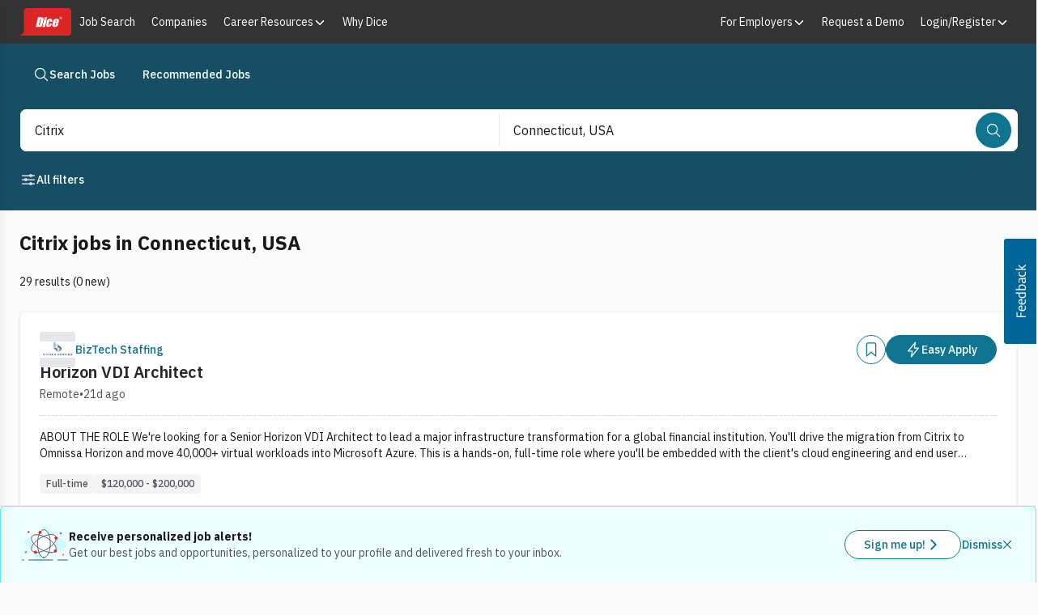

--- FILE ---
content_type: text/css; charset=UTF-8
request_url: https://www.dice.com/platform/_next/static/chunks/5f741250a8cf0572.css
body_size: 23223
content:
*,:before,:after{--tw-border-spacing-x:0;--tw-border-spacing-y:0;--tw-translate-x:0;--tw-translate-y:0;--tw-rotate:0;--tw-skew-x:0;--tw-skew-y:0;--tw-scale-x:1;--tw-scale-y:1;--tw-pan-x: ;--tw-pan-y: ;--tw-pinch-zoom: ;--tw-scroll-snap-strictness:proximity;--tw-gradient-from-position: ;--tw-gradient-via-position: ;--tw-gradient-to-position: ;--tw-ordinal: ;--tw-slashed-zero: ;--tw-numeric-figure: ;--tw-numeric-spacing: ;--tw-numeric-fraction: ;--tw-ring-inset: ;--tw-ring-offset-width:0px;--tw-ring-offset-color:#fff;--tw-ring-color:rgba(59,130,246,.5);--tw-ring-offset-shadow:0 0 transparent;--tw-ring-shadow:0 0 transparent;--tw-shadow:0 0 transparent;--tw-shadow-colored:0 0 transparent;--tw-blur: ;--tw-brightness: ;--tw-contrast: ;--tw-grayscale: ;--tw-hue-rotate: ;--tw-invert: ;--tw-saturate: ;--tw-sepia: ;--tw-drop-shadow: ;--tw-backdrop-blur: ;--tw-backdrop-brightness: ;--tw-backdrop-contrast: ;--tw-backdrop-grayscale: ;--tw-backdrop-hue-rotate: ;--tw-backdrop-invert: ;--tw-backdrop-opacity: ;--tw-backdrop-saturate: ;--tw-backdrop-sepia: ;--tw-contain-size: ;--tw-contain-layout: ;--tw-contain-paint: ;--tw-contain-style: }::backdrop{--tw-border-spacing-x:0;--tw-border-spacing-y:0;--tw-translate-x:0;--tw-translate-y:0;--tw-rotate:0;--tw-skew-x:0;--tw-skew-y:0;--tw-scale-x:1;--tw-scale-y:1;--tw-pan-x: ;--tw-pan-y: ;--tw-pinch-zoom: ;--tw-scroll-snap-strictness:proximity;--tw-gradient-from-position: ;--tw-gradient-via-position: ;--tw-gradient-to-position: ;--tw-ordinal: ;--tw-slashed-zero: ;--tw-numeric-figure: ;--tw-numeric-spacing: ;--tw-numeric-fraction: ;--tw-ring-inset: ;--tw-ring-offset-width:0px;--tw-ring-offset-color:#fff;--tw-ring-color:rgba(59,130,246,.5);--tw-ring-offset-shadow:0 0 transparent;--tw-ring-shadow:0 0 transparent;--tw-shadow:0 0 transparent;--tw-shadow-colored:0 0 transparent;--tw-blur: ;--tw-brightness: ;--tw-contrast: ;--tw-grayscale: ;--tw-hue-rotate: ;--tw-invert: ;--tw-saturate: ;--tw-sepia: ;--tw-drop-shadow: ;--tw-backdrop-blur: ;--tw-backdrop-brightness: ;--tw-backdrop-contrast: ;--tw-backdrop-grayscale: ;--tw-backdrop-hue-rotate: ;--tw-backdrop-invert: ;--tw-backdrop-opacity: ;--tw-backdrop-saturate: ;--tw-backdrop-sepia: ;--tw-contain-size: ;--tw-contain-layout: ;--tw-contain-paint: ;--tw-contain-style: }*,:before,:after{box-sizing:border-box;border:0 solid #e5e7eb}:before,:after{--tw-content:""}html,:host{-webkit-text-size-adjust:100%;-moz-tab-size:4;tab-size:4;line-height:1.5;font-family:var(--font-ibm-plex-sans);font-feature-settings:normal;font-variation-settings:normal;-webkit-tap-highlight-color:transparent}body{line-height:inherit;margin:0}hr{height:0;color:inherit;border-top-width:1px}abbr:where([title]){-webkit-text-decoration:underline dotted;text-decoration:underline dotted}h1,h2,h3,h4,h5,h6{font-size:inherit;font-weight:inherit}a{color:inherit;-webkit-text-decoration:inherit;text-decoration:inherit}b,strong{font-weight:bolder}code,kbd,samp,pre{font-feature-settings:normal;font-variation-settings:normal;font-family:ui-monospace,SFMono-Regular,Menlo,Monaco,Consolas,Liberation Mono,Courier New,monospace;font-size:1em}small{font-size:80%}sub,sup{vertical-align:baseline;font-size:75%;line-height:0;position:relative}sub{bottom:-.25em}sup{top:-.5em}table{text-indent:0;border-color:inherit;border-collapse:collapse}button,input,optgroup,select,textarea{font-feature-settings:inherit;font-variation-settings:inherit;font-family:inherit;font-size:100%;font-weight:inherit;line-height:inherit;letter-spacing:inherit;color:inherit;margin:0;padding:0}button,select{text-transform:none}button{-webkit-appearance:button;background-color:transparent;background-image:none}input:where([type=button]){-webkit-appearance:button;background-color:transparent;background-image:none}input:where([type=reset]){-webkit-appearance:button;background-color:transparent;background-image:none}input:where([type=submit]){-webkit-appearance:button;background-color:transparent;background-image:none}:-moz-focusring{outline:auto}:-moz-ui-invalid{box-shadow:none}progress{vertical-align:baseline}::-webkit-inner-spin-button{height:auto}::-webkit-outer-spin-button{height:auto}[type=search]{-webkit-appearance:textfield;outline-offset:-2px}::-webkit-search-decoration{-webkit-appearance:none}::-webkit-file-upload-button{-webkit-appearance:button;font:inherit}summary{display:list-item}blockquote,dl,dd,h1,h2,h3,h4,h5,h6,hr,figure,p,pre{margin:0}fieldset{margin:0;padding:0}legend{padding:0}ol,ul,menu{margin:0;padding:0;list-style:none}dialog{padding:0}textarea{resize:vertical}input::-moz-placeholder{opacity:1;color:#9ca3af}textarea::-moz-placeholder{opacity:1;color:#9ca3af}input::placeholder,textarea::placeholder{opacity:1;color:#9ca3af}button,[role=button]{cursor:pointer}:disabled{cursor:default}img,svg,video,canvas,audio,iframe,embed,object{vertical-align:middle;display:block}img,video{max-width:100%;height:auto}[hidden]:where(:not([hidden=until-found])){display:none}p{margin-bottom:1rem;font-size:1rem;line-height:1.5rem}.container{width:100%}@media (min-width:640px){.container{max-width:640px}}@media (min-width:768px){.container{max-width:768px}}@media (min-width:1024px){.container{max-width:1024px}}@media (min-width:1280px){.container{max-width:1280px}}@media (min-width:1536px){.container{max-width:1536px}}.sr-only{clip:rect(0,0,0,0);white-space:nowrap;border-width:0;width:1px;height:1px;margin:-1px;padding:0;position:absolute;overflow:hidden}.pointer-events-none{pointer-events:none}.pointer-events-auto{pointer-events:auto}.visible{visibility:visible}.invisible{visibility:hidden}.collapse{visibility:collapse}.\!static{position:static!important}.static{position:static}.fixed{position:fixed}.absolute{position:absolute}.relative{position:relative}.\!sticky{position:-webkit-sticky!important;position:sticky!important}.sticky{position:-webkit-sticky;position:sticky}.inset-0{top:0;bottom:0;left:0;right:0}.inset-y-0{top:0;bottom:0}.-bottom-\[3px\]{bottom:-3px}.-right-2{right:-.5rem}.-right-6{right:-1.5rem}.-right-\[6px\]{right:-6px}.-top-1{top:-.25rem}.-top-2{top:-.5rem}.-top-3{top:-.75rem}.-top-4{top:-1rem}.-top-5{top:-1.25rem}.-top-\[3px\]{top:-3px}.bottom-0{bottom:0}.bottom-2{bottom:.5rem}.bottom-8{bottom:2rem}.end-0:not(:-webkit-any(:lang(ae),:lang(ar),:lang(arc),:lang(bcc),:lang(bqi),:lang(ckb),:lang(dv),:lang(fa),:lang(glk),:lang(he),:lang(ku),:lang(mzn),:lang(nqo),:lang(pnb),:lang(ps),:lang(sd),:lang(ug),:lang(ur),:lang(yi))){right:0}.end-0:not(:-moz-any(:lang(ae),:lang(ar),:lang(arc),:lang(bcc),:lang(bqi),:lang(ckb),:lang(dv),:lang(fa),:lang(glk),:lang(he),:lang(ku),:lang(mzn),:lang(nqo),:lang(pnb),:lang(ps),:lang(sd),:lang(ug),:lang(ur),:lang(yi))){right:0}.end-0:not(:is(:lang(ae),:lang(ar),:lang(arc),:lang(bcc),:lang(bqi),:lang(ckb),:lang(dv),:lang(fa),:lang(glk),:lang(he),:lang(ku),:lang(mzn),:lang(nqo),:lang(pnb),:lang(ps),:lang(sd),:lang(ug),:lang(ur),:lang(yi))){right:0}.end-0:-webkit-any(:lang(ae),:lang(ar),:lang(arc),:lang(bcc),:lang(bqi),:lang(ckb),:lang(dv),:lang(fa),:lang(glk),:lang(he),:lang(ku),:lang(mzn),:lang(nqo),:lang(pnb),:lang(ps),:lang(sd),:lang(ug),:lang(ur),:lang(yi)){left:0}.end-0:-moz-any(:lang(ae),:lang(ar),:lang(arc),:lang(bcc),:lang(bqi),:lang(ckb),:lang(dv),:lang(fa),:lang(glk),:lang(he),:lang(ku),:lang(mzn),:lang(nqo),:lang(pnb),:lang(ps),:lang(sd),:lang(ug),:lang(ur),:lang(yi)){left:0}.end-0:is(:lang(ae),:lang(ar),:lang(arc),:lang(bcc),:lang(bqi),:lang(ckb),:lang(dv),:lang(fa),:lang(glk),:lang(he),:lang(ku),:lang(mzn),:lang(nqo),:lang(pnb),:lang(ps),:lang(sd),:lang(ug),:lang(ur),:lang(yi)){left:0}.left-0{left:0}.left-1\/2{left:50%}.left-1\/4{left:25%}.left-2{left:.5rem}.left-4{left:1rem}.left-6{left:1.5rem}.left-8{left:2rem}.left-\[-315px\]{left:-315px}.left-\[-8px\]{left:-8px}.left-\[10px\]{left:10px}.left-\[125px\]{left:125px}.left-\[15px\]{left:15px}.left-\[89px\]{left:89px}.right-0{right:0}.right-1{right:.25rem}.right-2{right:.5rem}.right-2\.5{right:.625rem}.right-4{right:1rem}.right-5{right:1.25rem}.right-6{right:1.5rem}.right-\[-120px\]{right:-120px}.right-\[-12px\]{right:-12px}.right-\[-280px\]{right:-280px}.right-\[160px\]{right:160px}.right-\[23px\]{right:23px}.right-\[6px\]{right:6px}.start-0:not(:-webkit-any(:lang(ae),:lang(ar),:lang(arc),:lang(bcc),:lang(bqi),:lang(ckb),:lang(dv),:lang(fa),:lang(glk),:lang(he),:lang(ku),:lang(mzn),:lang(nqo),:lang(pnb),:lang(ps),:lang(sd),:lang(ug),:lang(ur),:lang(yi))){left:0}.start-0:not(:-moz-any(:lang(ae),:lang(ar),:lang(arc),:lang(bcc),:lang(bqi),:lang(ckb),:lang(dv),:lang(fa),:lang(glk),:lang(he),:lang(ku),:lang(mzn),:lang(nqo),:lang(pnb),:lang(ps),:lang(sd),:lang(ug),:lang(ur),:lang(yi))){left:0}.start-0:not(:is(:lang(ae),:lang(ar),:lang(arc),:lang(bcc),:lang(bqi),:lang(ckb),:lang(dv),:lang(fa),:lang(glk),:lang(he),:lang(ku),:lang(mzn),:lang(nqo),:lang(pnb),:lang(ps),:lang(sd),:lang(ug),:lang(ur),:lang(yi))){left:0}.start-0:-webkit-any(:lang(ae),:lang(ar),:lang(arc),:lang(bcc),:lang(bqi),:lang(ckb),:lang(dv),:lang(fa),:lang(glk),:lang(he),:lang(ku),:lang(mzn),:lang(nqo),:lang(pnb),:lang(ps),:lang(sd),:lang(ug),:lang(ur),:lang(yi)){right:0}.start-0:-moz-any(:lang(ae),:lang(ar),:lang(arc),:lang(bcc),:lang(bqi),:lang(ckb),:lang(dv),:lang(fa),:lang(glk),:lang(he),:lang(ku),:lang(mzn),:lang(nqo),:lang(pnb),:lang(ps),:lang(sd),:lang(ug),:lang(ur),:lang(yi)){right:0}.start-0:is(:lang(ae),:lang(ar),:lang(arc),:lang(bcc),:lang(bqi),:lang(ckb),:lang(dv),:lang(fa),:lang(glk),:lang(he),:lang(ku),:lang(mzn),:lang(nqo),:lang(pnb),:lang(ps),:lang(sd),:lang(ug),:lang(ur),:lang(yi)){right:0}.top-0{top:0}.top-1{top:.25rem}.top-1\/2{top:50%}.top-12{top:3rem}.top-2{top:.5rem}.top-3{top:.75rem}.top-4{top:1rem}.top-6{top:1.5rem}.top-\[-50px\]{top:-50px}.top-\[-8px\]{top:-8px}.top-\[10px\]{top:10px}.top-\[1px\]{top:1px}.top-\[2px\]{top:2px}.top-\[45px\]{top:45px}.top-\[46px\]{top:46px}.top-\[54px\]{top:54px}.top-\[var\(--searchbar-top\,0px\)\]{top:var(--searchbar-top,0px)}.top-full{top:100%}.isolate{isolation:isolate}.\!z-popover{z-index:100000!important}.-z-10{z-index:-10}.-z-20{z-index:-20}.z-0{z-index:0}.z-10{z-index:10}.z-20{z-index:20}.z-40{z-index:40}.z-50{z-index:50}.z-\[-1\]{z-index:-1}.z-\[1\]{z-index:1}.z-\[2\]{z-index:2}.z-\[999999\]{z-index:999999}.z-auto{z-index:auto}.z-fixed{z-index:99600}.z-header{z-index:99800}.z-modal{z-index:99900}.z-offcanvas{z-index:99700}.z-popover{z-index:100000}.z-sticky{z-index:99500}.z-toast{z-index:100200}.z-tooltip{z-index:100100}.order-1{order:1}.order-2{order:2}.order-3{order:3}.order-4{order:4}.order-5{order:5}.order-first{order:-9999}.col-span-12{grid-column:span 12/span 12}.col-span-2{grid-column:span 2/span 2}.col-span-4{grid-column:span 4/span 4}.col-span-6{grid-column:span 6/span 6}.col-span-8{grid-column:span 8/span 8}.col-span-full{grid-column:1/-1}.float-start{float:inline-start}.float-right{float:right}.float-left{float:left}.-m-5{margin:-1.25rem}.-m-6{margin:-1.5rem}.m-0{margin:0}.m-1{margin:.25rem}.m-2{margin:.5rem}.m-3{margin:.75rem}.m-4{margin:1rem}.m-5{margin:1.25rem}.m-6{margin:1.5rem}.m-8{margin:2rem}.m-auto{margin:auto}.m-px{margin:1px}.-mx-1{margin-left:-.25rem;margin-right:-.25rem}.-mx-6{margin-left:-1.5rem;margin-right:-1.5rem}.-my-\[8px\]{margin-top:-8px;margin-bottom:-8px}.mx-0{margin-left:0;margin-right:0}.mx-0\.5{margin-left:.125rem;margin-right:.125rem}.mx-1{margin-left:.25rem;margin-right:.25rem}.mx-1\.5{margin-left:.375rem;margin-right:.375rem}.mx-2{margin-left:.5rem;margin-right:.5rem}.mx-4{margin-left:1rem;margin-right:1rem}.mx-5{margin-left:1.25rem;margin-right:1.25rem}.mx-6{margin-left:1.5rem;margin-right:1.5rem}.mx-auto{margin-left:auto;margin-right:auto}.my-0{margin-top:0;margin-bottom:0}.my-1{margin-top:.25rem;margin-bottom:.25rem}.my-10{margin-top:2.5rem;margin-bottom:2.5rem}.my-12{margin-top:3rem;margin-bottom:3rem}.my-16{margin-top:4rem;margin-bottom:4rem}.my-2{margin-top:.5rem;margin-bottom:.5rem}.my-20{margin-top:5rem;margin-bottom:5rem}.my-3{margin-top:.75rem;margin-bottom:.75rem}.my-4{margin-top:1rem;margin-bottom:1rem}.my-6{margin-top:1.5rem;margin-bottom:1.5rem}.my-8{margin-top:2rem;margin-bottom:2rem}.my-\[10px\]{margin-top:10px;margin-bottom:10px}.-mb-2{margin-bottom:-.5rem}.-mb-4{margin-bottom:-1rem}.-mb-6{margin-bottom:-1.5rem}.-ml-1{margin-left:-.25rem}.-ml-2{margin-left:-.5rem}.-mr-\[3px\]{margin-right:-3px}.-mt-0\.5{margin-top:-.125rem}.-mt-1{margin-top:-.25rem}.-mt-10{margin-top:-2.5rem}.-mt-2{margin-top:-.5rem}.-mt-24{margin-top:-6rem}.-mt-6{margin-top:-1.5rem}.-mt-\[4rem\]{margin-top:-4rem}.-mt-\[6rem\]{margin-top:-6rem}.-mt-px{margin-top:-1px}.mb-0{margin-bottom:0}.mb-0\.5{margin-bottom:.125rem}.mb-1{margin-bottom:.25rem}.mb-10{margin-bottom:2.5rem}.mb-11{margin-bottom:2.75rem}.mb-12{margin-bottom:3rem}.mb-16{margin-bottom:4rem}.mb-2{margin-bottom:.5rem}.mb-20{margin-bottom:5rem}.mb-3{margin-bottom:.75rem}.mb-32{margin-bottom:8rem}.mb-4{margin-bottom:1rem}.mb-5{margin-bottom:1.25rem}.mb-6{margin-bottom:1.5rem}.mb-7{margin-bottom:1.75rem}.mb-8{margin-bottom:2rem}.mb-9{margin-bottom:2.25rem}.mb-\[-30px\]{margin-bottom:-30px}.mb-\[1px\]{margin-bottom:1px}.ml-0{margin-left:0}.ml-0\.5{margin-left:.125rem}.ml-1{margin-left:.25rem}.ml-12{margin-left:3rem}.ml-2{margin-left:.5rem}.ml-3{margin-left:.75rem}.ml-4{margin-left:1rem}.ml-5{margin-left:1.25rem}.ml-6{margin-left:1.5rem}.ml-7{margin-left:1.75rem}.ml-8{margin-left:2rem}.ml-\[-2px\]{margin-left:-2px}.ml-\[16px\]{margin-left:16px}.ml-\[32px\]{margin-left:32px}.ml-\[8px\]{margin-left:8px}.ml-auto{margin-left:auto}.mr-0{margin-right:0}.mr-1{margin-right:.25rem}.mr-1\.5{margin-right:.375rem}.mr-10{margin-right:2.5rem}.mr-12{margin-right:3rem}.mr-2{margin-right:.5rem}.mr-3{margin-right:.75rem}.mr-4{margin-right:1rem}.mr-5{margin-right:1.25rem}.mr-6{margin-right:1.5rem}.mr-\[-2px\]{margin-right:-2px}.mr-\[16px\]{margin-right:16px}.mr-auto{margin-right:auto}.ms-8:not(:-webkit-any(:lang(ae),:lang(ar),:lang(arc),:lang(bcc),:lang(bqi),:lang(ckb),:lang(dv),:lang(fa),:lang(glk),:lang(he),:lang(ku),:lang(mzn),:lang(nqo),:lang(pnb),:lang(ps),:lang(sd),:lang(ug),:lang(ur),:lang(yi))){margin-left:2rem}.ms-8:not(:-moz-any(:lang(ae),:lang(ar),:lang(arc),:lang(bcc),:lang(bqi),:lang(ckb),:lang(dv),:lang(fa),:lang(glk),:lang(he),:lang(ku),:lang(mzn),:lang(nqo),:lang(pnb),:lang(ps),:lang(sd),:lang(ug),:lang(ur),:lang(yi))){margin-left:2rem}.ms-8:not(:is(:lang(ae),:lang(ar),:lang(arc),:lang(bcc),:lang(bqi),:lang(ckb),:lang(dv),:lang(fa),:lang(glk),:lang(he),:lang(ku),:lang(mzn),:lang(nqo),:lang(pnb),:lang(ps),:lang(sd),:lang(ug),:lang(ur),:lang(yi))){margin-left:2rem}.ms-8:-webkit-any(:lang(ae),:lang(ar),:lang(arc),:lang(bcc),:lang(bqi),:lang(ckb),:lang(dv),:lang(fa),:lang(glk),:lang(he),:lang(ku),:lang(mzn),:lang(nqo),:lang(pnb),:lang(ps),:lang(sd),:lang(ug),:lang(ur),:lang(yi)){margin-right:2rem}.ms-8:-moz-any(:lang(ae),:lang(ar),:lang(arc),:lang(bcc),:lang(bqi),:lang(ckb),:lang(dv),:lang(fa),:lang(glk),:lang(he),:lang(ku),:lang(mzn),:lang(nqo),:lang(pnb),:lang(ps),:lang(sd),:lang(ug),:lang(ur),:lang(yi)){margin-right:2rem}.ms-8:is(:lang(ae),:lang(ar),:lang(arc),:lang(bcc),:lang(bqi),:lang(ckb),:lang(dv),:lang(fa),:lang(glk),:lang(he),:lang(ku),:lang(mzn),:lang(nqo),:lang(pnb),:lang(ps),:lang(sd),:lang(ug),:lang(ur),:lang(yi)){margin-right:2rem}.mt-0{margin-top:0}.mt-0\.5{margin-top:.125rem}.mt-1{margin-top:.25rem}.mt-1\.5{margin-top:.375rem}.mt-10{margin-top:2.5rem}.mt-12{margin-top:3rem}.mt-14{margin-top:3.5rem}.mt-16{margin-top:4rem}.mt-2{margin-top:.5rem}.mt-20{margin-top:5rem}.mt-24{margin-top:6rem}.mt-3{margin-top:.75rem}.mt-4{margin-top:1rem}.mt-5{margin-top:1.25rem}.mt-6{margin-top:1.5rem}.mt-7{margin-top:1.75rem}.mt-8{margin-top:2rem}.mt-9{margin-top:2.25rem}.mt-\[-2px\]{margin-top:-2px}.mt-\[-34px\]{margin-top:-34px}.mt-\[16px\]{margin-top:16px}.mt-\[1px\]{margin-top:1px}.mt-\[24px\]{margin-top:24px}.mt-\[26px\]{margin-top:26px}.mt-\[3px\]{margin-top:3px}.mt-\[40px\]{margin-top:40px}.mt-\[5px\]{margin-top:5px}.mt-\[64px\]{margin-top:64px}.mt-auto{margin-top:auto}.box-border{box-sizing:border-box}.line-clamp-1{-webkit-line-clamp:1;-webkit-box-orient:vertical;display:-webkit-box;overflow:hidden}.line-clamp-2{-webkit-line-clamp:2;-webkit-box-orient:vertical;display:-webkit-box;overflow:hidden}.line-clamp-4{-webkit-line-clamp:4;-webkit-box-orient:vertical;display:-webkit-box;overflow:hidden}.block{display:block}.inline-block{display:inline-block}.\!inline{display:inline!important}.inline{display:inline}.flex{display:flex}.inline-flex{display:inline-flex}.table{display:table}.grid{display:grid}.contents{display:contents}.hidden{display:none}.aspect-video{aspect-ratio:16/9}.size-6{width:1.5rem;height:1.5rem}.\!h-4{height:1rem!important}.\!h-\[75vh\]{height:75vh!important}.h-0\.5{height:.125rem}.h-1{height:.25rem}.h-10{height:2.5rem}.h-11{height:2.75rem}.h-12{height:3rem}.h-14{height:3.5rem}.h-16{height:4rem}.h-2{height:.5rem}.h-2\.5{height:.625rem}.h-20{height:5rem}.h-24{height:6rem}.h-28{height:7rem}.h-3{height:.75rem}.h-3\.5{height:.875rem}.h-32{height:8rem}.h-36{height:9rem}.h-4{height:1rem}.h-4\/5{height:80%}.h-40{height:10rem}.h-44{height:11rem}.h-5{height:1.25rem}.h-56{height:14rem}.h-6{height:1.5rem}.h-60{height:15rem}.h-7{height:1.75rem}.h-72{height:18rem}.h-8{height:2rem}.h-80{height:20rem}.h-9{height:2.25rem}.h-96{height:24rem}.h-\[105px\]{height:105px}.h-\[120px\]{height:120px}.h-\[12rem\]{height:12rem}.h-\[156px\]{height:156px}.h-\[164px\]{height:164px}.h-\[168px\]{height:168px}.h-\[16px\]{height:16px}.h-\[1738px\]{height:1738px}.h-\[184px\]{height:184px}.h-\[18px\]{height:18px}.h-\[19\.50px\]{height:19.5px}.h-\[196px\]{height:196px}.h-\[1px\]{height:1px}.h-\[200px\]{height:200px}.h-\[22\.5px\]{height:22.5px}.h-\[24px\]{height:24px}.h-\[26px\]{height:26px}.h-\[276px\]{height:276px}.h-\[300px\]{height:300px}.h-\[312px\]{height:312px}.h-\[34px\]{height:34px}.h-\[400px\]{height:400px}.h-\[40px\]{height:40px}.h-\[500px\]{height:500px}.h-\[52px\]{height:52px}.h-\[550px\]{height:550px}.h-\[600px\]{height:600px}.h-\[612px\]{height:612px}.h-\[62px\]{height:62px}.h-\[80vh\]{height:80vh}.h-\[calc\(100vh-100px\)\]{height:calc(100vh - 100px)}.h-\[calc\(100vh-64px\)\]{height:calc(100vh - 64px)}.h-\[px\]{height:px}.h-\[var\(--sticky-height\)\]{height:var(--sticky-height)}.h-auto{height:auto}.h-fit{height:-moz-fit-content;height:fit-content}.h-full{height:100%}.h-px{height:1px}.h-screen{height:100vh}.max-h-16{max-height:4rem}.max-h-32{max-height:8rem}.max-h-40{max-height:10rem}.max-h-48{max-height:12rem}.max-h-64{max-height:16rem}.max-h-8{max-height:2rem}.max-h-96{max-height:24rem}.max-h-\[164px\]{max-height:164px}.max-h-\[200px\]{max-height:200px}.max-h-\[300px\]{max-height:300px}.max-h-\[464px\]{max-height:464px}.max-h-\[85px\]{max-height:85px}.max-h-\[inherit\]{max-height:inherit}.\!min-h-0{min-height:0!important}.min-h-0{min-height:0}.min-h-10{min-height:2.5rem}.min-h-12{min-height:3rem}.min-h-32{min-height:8rem}.min-h-36{min-height:9rem}.min-h-48{min-height:12rem}.min-h-5{min-height:1.25rem}.min-h-6{min-height:1.5rem}.min-h-7{min-height:1.75rem}.min-h-72{min-height:18rem}.min-h-80{min-height:20rem}.min-h-9{min-height:2.25rem}.min-h-\[164px\]{min-height:164px}.min-h-\[165px\]{min-height:165px}.min-h-\[184px\]{min-height:184px}.min-h-\[190px\]{min-height:190px}.min-h-\[2\.5rem\]{min-height:2.5rem}.min-h-\[2\.9rem\]{min-height:2.9rem}.min-h-\[300px\]{min-height:300px}.min-h-\[35rem\]{min-height:35rem}.min-h-\[3rem\]{min-height:3rem}.min-h-\[450px\]{min-height:450px}.min-h-\[480px\]{min-height:480px}.min-h-\[73\.6px\]{min-height:73.6px}.min-h-\[92px\]{min-height:92px}.min-h-screen{min-height:100vh}.\!w-4{width:1rem!important}.w-0{width:0}.w-1{width:.25rem}.w-1\/12{width:8.33333%}.w-1\/2{width:50%}.w-1\/3{width:33.3333%}.w-1\/4{width:25%}.w-1\/6{width:16.6667%}.w-10{width:2.5rem}.w-11{width:2.75rem}.w-12{width:3rem}.w-14{width:3.5rem}.w-16{width:4rem}.w-2{width:.5rem}.w-2\.5{width:.625rem}.w-2\/3{width:66.6667%}.w-2\/5{width:40%}.w-20{width:5rem}.w-24{width:6rem}.w-28{width:7rem}.w-3{width:.75rem}.w-3\.5{width:.875rem}.w-3\/12{width:25%}.w-3\/4{width:75%}.w-3\/5{width:60%}.w-32{width:8rem}.w-36{width:9rem}.w-4{width:1rem}.w-4\/12{width:33.3333%}.w-4\/5{width:80%}.w-4\/6{width:66.6667%}.w-40{width:10rem}.w-48{width:12rem}.w-5{width:1.25rem}.w-5\/12{width:41.6667%}.w-5\/6{width:83.3333%}.w-56{width:14rem}.w-6{width:1.5rem}.w-6\/12{width:50%}.w-64{width:16rem}.w-7{width:1.75rem}.w-7\/12{width:58.3333%}.w-72{width:18rem}.w-8{width:2rem}.w-8\/12{width:66.6667%}.w-80{width:20rem}.w-9{width:2.25rem}.w-96{width:24rem}.w-\[104px\]{width:104px}.w-\[110px\]{width:110px}.w-\[120px\]{width:120px}.w-\[136px\]{width:136px}.w-\[140px\]{width:140px}.w-\[16px\]{width:16px}.w-\[1738px\]{width:1738px}.w-\[19\.50px\]{width:19.5px}.w-\[1px\]{width:1px}.w-\[200px\]{width:200px}.w-\[239px\]{width:239px}.w-\[24px\]{width:24px}.w-\[250px\]{width:250px}.w-\[252px\]{width:252px}.w-\[259px\]{width:259px}.w-\[261px\]{width:261px}.w-\[288px\]{width:288px}.w-\[300px\]{width:300px}.w-\[317px\]{width:317px}.w-\[350px\]{width:350px}.w-\[355px\]{width:355px}.w-\[375px\]{width:375px}.w-\[400px\]{width:400px}.w-\[45\%\]{width:45%}.w-\[469px\]{width:469px}.w-\[496px\]{width:496px}.w-\[500px\]{width:500px}.w-\[50px\]{width:50px}.w-\[52px\]{width:52px}.w-\[600px\]{width:600px}.w-\[60px\]{width:60px}.w-\[64px\]{width:64px}.w-\[73px\]{width:73px}.w-\[75px\]{width:75px}.w-\[76px\]{width:76px}.w-\[77px\]{width:77px}.w-\[800px\]{width:800px}.w-\[900px\]{width:900px}.w-\[96px\]{width:96px}.w-auto{width:auto}.w-fit{width:-moz-fit-content;width:fit-content}.w-full{width:100%}.w-screen{width:100vw}.min-w-0{min-width:0}.min-w-2{min-width:.5rem}.min-w-20{min-width:5rem}.min-w-24{min-width:6rem}.min-w-3{min-width:.75rem}.min-w-32{min-width:8rem}.min-w-36{min-width:9rem}.min-w-48{min-width:12rem}.min-w-5{min-width:1.25rem}.min-w-6{min-width:1.5rem}.min-w-60{min-width:15rem}.min-w-64{min-width:16rem}.min-w-96{min-width:24rem}.min-w-\[--trigger-width\]{min-width:var(--trigger-width)}.min-w-\[104px\]{min-width:104px}.min-w-\[126px\]{min-width:126px}.min-w-\[150px\]{min-width:150px}.min-w-\[18px\]{min-width:18px}.min-w-\[190px\]{min-width:190px}.min-w-\[200px\]{min-width:200px}.min-w-\[20px\]{min-width:20px}.min-w-\[20rem\]{min-width:20rem}.min-w-\[210px\]{min-width:210px}.min-w-\[25rem\]{min-width:25rem}.min-w-\[261px\]{min-width:261px}.min-w-\[300px\]{min-width:300px}.min-w-\[350px\]{min-width:350px}.min-w-\[37px\]{min-width:37px}.min-w-\[60px\]{min-width:60px}.min-w-\[64px\]{min-width:64px}.min-w-\[79\.5px\]{min-width:79.5px}.min-w-\[96px\]{min-width:96px}.min-w-full{min-width:100%}.max-w-16{max-width:4rem}.max-w-2xl{max-width:42rem}.max-w-32{max-width:8rem}.max-w-3xl{max-width:48rem}.max-w-40{max-width:10rem}.max-w-48{max-width:12rem}.max-w-4xl{max-width:56rem}.max-w-52{max-width:13rem}.max-w-56{max-width:14rem}.max-w-5xl{max-width:64rem}.max-w-60{max-width:15rem}.max-w-64{max-width:16rem}.max-w-6xl{max-width:72rem}.max-w-72{max-width:18rem}.max-w-7xl{max-width:80rem}.max-w-80{max-width:20rem}.max-w-96{max-width:24rem}.max-w-\[120px\]{max-width:120px}.max-w-\[1400px\]{max-width:1400px}.max-w-\[162px\]{max-width:162px}.max-w-\[250px\]{max-width:250px}.max-w-\[25rem\]{max-width:25rem}.max-w-\[261px\]{max-width:261px}.max-w-\[266\.5px\]{max-width:266.5px}.max-w-\[270px\]{max-width:270px}.max-w-\[300px\]{max-width:300px}.max-w-\[30ch\]{max-width:30ch}.max-w-\[350px\]{max-width:350px}.max-w-\[358px\]{max-width:358px}.max-w-\[400px\]{max-width:400px}.max-w-\[402px\]{max-width:402px}.max-w-\[434px\]{max-width:434px}.max-w-\[448px\]{max-width:448px}.max-w-\[450px\]{max-width:450px}.max-w-\[480px\]{max-width:480px}.max-w-\[50\%\]{max-width:50%}.max-w-\[500px\]{max-width:500px}.max-w-\[550px\]{max-width:550px}.max-w-\[585px\]{max-width:585px}.max-w-\[858px\]{max-width:858px}.max-w-\[920px\]{max-width:920px}.max-w-\[inherit\]{max-width:inherit}.max-w-fit{max-width:-moz-fit-content;max-width:fit-content}.max-w-full{max-width:100%}.max-w-lg{max-width:32rem}.max-w-md{max-width:28rem}.max-w-none{max-width:none}.max-w-screen-2xl{max-width:1536px}.max-w-screen-lg{max-width:1024px}.max-w-screen-md{max-width:768px}.max-w-screen-sm{max-width:640px}.max-w-screen-xl{max-width:1280px}.max-w-sm{max-width:24rem}.max-w-xl{max-width:36rem}.max-w-xs{max-width:20rem}.\!flex-none{flex:none!important}.flex-1,.flex-\[1\]{flex:1}.flex-\[4\]{flex:4}.flex-auto{flex:auto}.flex-none{flex:none}.flex-shrink{flex-shrink:1}.flex-shrink-0{flex-shrink:0}.shrink{flex-shrink:1}.shrink-0{flex-shrink:0}.flex-grow,.grow{flex-grow:1}.grow-0{flex-grow:0}.basis-0{flex-basis:0}.basis-1\/2{flex-basis:50%}.basis-\[110px\]{flex-basis:110px}.basis-\[60px\]{flex-basis:60px}.basis-\[80px\]{flex-basis:80px}.basis-auto{flex-basis:auto}.table-auto{table-layout:auto}.border-collapse{border-collapse:collapse}.border-separate{border-collapse:separate}.border-spacing-0{--tw-border-spacing-x:0px;--tw-border-spacing-y:0px;border-spacing:var(--tw-border-spacing-x)var(--tw-border-spacing-y)}.-translate-x-1{--tw-translate-x:-.25rem;transform:translate(var(--tw-translate-x),var(--tw-translate-y))rotate(var(--tw-rotate))skewX(var(--tw-skew-x))skewY(var(--tw-skew-y))scaleX(var(--tw-scale-x))scaleY(var(--tw-scale-y))}.-translate-x-1\/2{--tw-translate-x:-50%;transform:translate(var(--tw-translate-x),var(--tw-translate-y))rotate(var(--tw-rotate))skewX(var(--tw-skew-x))skewY(var(--tw-skew-y))scaleX(var(--tw-scale-x))scaleY(var(--tw-scale-y))}.-translate-x-\[1px\]{--tw-translate-x:-1px;transform:translate(var(--tw-translate-x),var(--tw-translate-y))rotate(var(--tw-rotate))skewX(var(--tw-skew-x))skewY(var(--tw-skew-y))scaleX(var(--tw-scale-x))scaleY(var(--tw-scale-y))}.-translate-x-full{--tw-translate-x:-100%;transform:translate(var(--tw-translate-x),var(--tw-translate-y))rotate(var(--tw-rotate))skewX(var(--tw-skew-x))skewY(var(--tw-skew-y))scaleX(var(--tw-scale-x))scaleY(var(--tw-scale-y))}.-translate-y-1\/2{--tw-translate-y:-50%;transform:translate(var(--tw-translate-x),var(--tw-translate-y))rotate(var(--tw-rotate))skewX(var(--tw-skew-x))skewY(var(--tw-skew-y))scaleX(var(--tw-scale-x))scaleY(var(--tw-scale-y))}.translate-x-0{--tw-translate-x:0px;transform:translate(var(--tw-translate-x),var(--tw-translate-y))rotate(var(--tw-rotate))skewX(var(--tw-skew-x))skewY(var(--tw-skew-y))scaleX(var(--tw-scale-x))scaleY(var(--tw-scale-y))}.translate-x-3\/4{--tw-translate-x:75%;transform:translate(var(--tw-translate-x),var(--tw-translate-y))rotate(var(--tw-rotate))skewX(var(--tw-skew-x))skewY(var(--tw-skew-y))scaleX(var(--tw-scale-x))scaleY(var(--tw-scale-y))}.rotate-0{--tw-rotate:0deg;transform:translate(var(--tw-translate-x),var(--tw-translate-y))rotate(var(--tw-rotate))skewX(var(--tw-skew-x))skewY(var(--tw-skew-y))scaleX(var(--tw-scale-x))scaleY(var(--tw-scale-y))}.rotate-180{--tw-rotate:180deg;transform:translate(var(--tw-translate-x),var(--tw-translate-y))rotate(var(--tw-rotate))skewX(var(--tw-skew-x))skewY(var(--tw-skew-y))scaleX(var(--tw-scale-x))scaleY(var(--tw-scale-y))}.rotate-90{--tw-rotate:90deg;transform:translate(var(--tw-translate-x),var(--tw-translate-y))rotate(var(--tw-rotate))skewX(var(--tw-skew-x))skewY(var(--tw-skew-y))scaleX(var(--tw-scale-x))scaleY(var(--tw-scale-y))}.scale-110{--tw-scale-x:1.1;--tw-scale-y:1.1;transform:translate(var(--tw-translate-x),var(--tw-translate-y))rotate(var(--tw-rotate))skewX(var(--tw-skew-x))skewY(var(--tw-skew-y))scaleX(var(--tw-scale-x))scaleY(var(--tw-scale-y))}.scale-150{--tw-scale-x:1.5;--tw-scale-y:1.5;transform:translate(var(--tw-translate-x),var(--tw-translate-y))rotate(var(--tw-rotate))skewX(var(--tw-skew-x))skewY(var(--tw-skew-y))scaleX(var(--tw-scale-x))scaleY(var(--tw-scale-y))}.transform{transform:translate(var(--tw-translate-x),var(--tw-translate-y))rotate(var(--tw-rotate))skewX(var(--tw-skew-x))skewY(var(--tw-skew-y))scaleX(var(--tw-scale-x))scaleY(var(--tw-scale-y))}.transform-gpu{transform:translate3d(var(--tw-translate-x),var(--tw-translate-y),0)rotate(var(--tw-rotate))skewX(var(--tw-skew-x))skewY(var(--tw-skew-y))scaleX(var(--tw-scale-x))scaleY(var(--tw-scale-y))}@keyframes bounce{0%,to{animation-timing-function:cubic-bezier(.8,0,1,1);transform:translateY(-25%)}50%{animation-timing-function:cubic-bezier(0,0,.2,1);transform:none}}.animate-bounce{animation:1s infinite bounce}@keyframes fadeSlideIn{0%{opacity:0;transform:translate(20px)}to{opacity:1;transform:translate(0)}}.animate-fade-slide-in{animation:.5s ease-in-out fadeSlideIn}@keyframes pulse{50%{opacity:.5}}.animate-pulse{animation:2s cubic-bezier(.4,0,.6,1) infinite pulse}@keyframes spin{to{transform:rotate(360deg)}}.animate-spin{animation:1s linear infinite spin}.cursor-default{cursor:default}.cursor-move{cursor:move}.cursor-not-allowed{cursor:not-allowed}.cursor-pointer{cursor:pointer}.select-none{-webkit-user-select:none;-moz-user-select:none;user-select:none}.resize-y{resize:vertical}.resize{resize:both}.snap-x{scroll-snap-type:x var(--tw-scroll-snap-strictness)}.snap-mandatory{--tw-scroll-snap-strictness:mandatory}.snap-start{scroll-snap-align:start}.list-inside{list-style-position:inside}.list-outside{list-style-position:outside}.list-decimal{list-style-type:decimal}.list-disc{list-style-type:disc}.list-none{list-style-type:none}.auto-rows-min{grid-auto-rows:min-content}.grid-cols-1{grid-template-columns:repeat(1,minmax(0,1fr))}.grid-cols-2{grid-template-columns:repeat(2,minmax(0,1fr))}.grid-cols-3{grid-template-columns:repeat(3,minmax(0,1fr))}.grid-cols-4{grid-template-columns:repeat(4,minmax(0,1fr))}.grid-cols-subgrid{grid-template-columns:subgrid}.flex-row{flex-direction:row}.flex-row-reverse{flex-direction:row-reverse}.flex-col{flex-direction:column}.flex-wrap{flex-wrap:wrap}.flex-wrap-reverse{flex-wrap:wrap-reverse}.flex-nowrap{flex-wrap:nowrap}.place-items-center{place-items:center}.content-center{align-content:center}.content-start{align-content:flex-start}.items-start{align-items:flex-start}.items-end{align-items:flex-end}.items-center{align-items:center}.items-baseline{align-items:baseline}.items-stretch{align-items:stretch}.justify-start{justify-content:flex-start}.justify-end{justify-content:flex-end}.justify-center{justify-content:center}.justify-between{justify-content:space-between}.justify-around{justify-content:space-around}.justify-items-end{justify-items:end}.justify-items-center{justify-items:center}.gap-0{gap:0}.gap-0\.5{gap:.125rem}.gap-1{gap:.25rem}.gap-1\.5{gap:.375rem}.gap-10{gap:2.5rem}.gap-11{gap:2.75rem}.gap-12{gap:3rem}.gap-14{gap:3.5rem}.gap-16{gap:4rem}.gap-2{gap:.5rem}.gap-2\.5{gap:.625rem}.gap-24{gap:6rem}.gap-3{gap:.75rem}.gap-4{gap:1rem}.gap-5{gap:1.25rem}.gap-6{gap:1.5rem}.gap-8{gap:2rem}.gap-\[12px\]{gap:12px}.gap-\[16px\]{gap:16px}.gap-\[20px\]{gap:20px}.gap-\[3\.03px\]{gap:3.03px}.gap-\[3px\]{gap:3px}.gap-\[4px\]{gap:4px}.gap-\[8px\]{gap:8px}.gap-x-2{-moz-column-gap:.5rem;column-gap:.5rem}.gap-x-3{-moz-column-gap:.75rem;column-gap:.75rem}.gap-x-4{-moz-column-gap:1rem;column-gap:1rem}.gap-x-6{-moz-column-gap:1.5rem;column-gap:1.5rem}.gap-x-8{-moz-column-gap:2rem;column-gap:2rem}.gap-x-9{-moz-column-gap:2.25rem;column-gap:2.25rem}.gap-y-1{row-gap:.25rem}.gap-y-2{row-gap:.5rem}.gap-y-4{row-gap:1rem}.gap-y-6{row-gap:1.5rem}.space-x-0>:not([hidden])~:not([hidden]){--tw-space-x-reverse:0;margin-right:calc(0px*var(--tw-space-x-reverse));margin-left:calc(0px*calc(1 - var(--tw-space-x-reverse)))}.space-x-1>:not([hidden])~:not([hidden]){--tw-space-x-reverse:0;margin-right:calc(.25rem*var(--tw-space-x-reverse));margin-left:calc(.25rem*calc(1 - var(--tw-space-x-reverse)))}.space-x-2>:not([hidden])~:not([hidden]){--tw-space-x-reverse:0;margin-right:calc(.5rem*var(--tw-space-x-reverse));margin-left:calc(.5rem*calc(1 - var(--tw-space-x-reverse)))}.space-x-3>:not([hidden])~:not([hidden]){--tw-space-x-reverse:0;margin-right:calc(.75rem*var(--tw-space-x-reverse));margin-left:calc(.75rem*calc(1 - var(--tw-space-x-reverse)))}.space-x-4>:not([hidden])~:not([hidden]){--tw-space-x-reverse:0;margin-right:calc(1rem*var(--tw-space-x-reverse));margin-left:calc(1rem*calc(1 - var(--tw-space-x-reverse)))}.space-x-\[16px\]>:not([hidden])~:not([hidden]){--tw-space-x-reverse:0;margin-right:calc(16px*var(--tw-space-x-reverse));margin-left:calc(16px*calc(1 - var(--tw-space-x-reverse)))}.space-y-0>:not([hidden])~:not([hidden]){--tw-space-y-reverse:0;margin-top:calc(0px*calc(1 - var(--tw-space-y-reverse)));margin-bottom:calc(0px*var(--tw-space-y-reverse))}.space-y-1>:not([hidden])~:not([hidden]){--tw-space-y-reverse:0;margin-top:calc(.25rem*calc(1 - var(--tw-space-y-reverse)));margin-bottom:calc(.25rem*var(--tw-space-y-reverse))}.space-y-2>:not([hidden])~:not([hidden]){--tw-space-y-reverse:0;margin-top:calc(.5rem*calc(1 - var(--tw-space-y-reverse)));margin-bottom:calc(.5rem*var(--tw-space-y-reverse))}.space-y-3>:not([hidden])~:not([hidden]){--tw-space-y-reverse:0;margin-top:calc(.75rem*calc(1 - var(--tw-space-y-reverse)));margin-bottom:calc(.75rem*var(--tw-space-y-reverse))}.space-y-4>:not([hidden])~:not([hidden]){--tw-space-y-reverse:0;margin-top:calc(1rem*calc(1 - var(--tw-space-y-reverse)));margin-bottom:calc(1rem*var(--tw-space-y-reverse))}.space-y-6>:not([hidden])~:not([hidden]){--tw-space-y-reverse:0;margin-top:calc(1.5rem*calc(1 - var(--tw-space-y-reverse)));margin-bottom:calc(1.5rem*var(--tw-space-y-reverse))}.space-y-8>:not([hidden])~:not([hidden]){--tw-space-y-reverse:0;margin-top:calc(2rem*calc(1 - var(--tw-space-y-reverse)));margin-bottom:calc(2rem*var(--tw-space-y-reverse))}.space-y-\[16px\]>:not([hidden])~:not([hidden]){--tw-space-y-reverse:0;margin-top:calc(16px*calc(1 - var(--tw-space-y-reverse)));margin-bottom:calc(16px*var(--tw-space-y-reverse))}.space-y-\[24px\]>:not([hidden])~:not([hidden]){--tw-space-y-reverse:0;margin-top:calc(24px*calc(1 - var(--tw-space-y-reverse)));margin-bottom:calc(24px*var(--tw-space-y-reverse))}.divide-y>:not([hidden])~:not([hidden]){--tw-divide-y-reverse:0;border-top-width:calc(1px*calc(1 - var(--tw-divide-y-reverse)));border-bottom-width:calc(1px*var(--tw-divide-y-reverse))}.divide-gray-200>:not([hidden])~:not([hidden]){--tw-divide-opacity:1;border-color:rgba(229,231,235,var(--tw-divide-opacity,1))}.divide-zinc-100>:not([hidden])~:not([hidden]){--tw-divide-opacity:1;border-color:rgba(244,244,245,var(--tw-divide-opacity,1))}.self-auto{align-self:auto}.self-start{align-self:flex-start}.self-end{align-self:flex-end}.self-center{align-self:center}.self-stretch{align-self:stretch}.justify-self-end{justify-self:end}.justify-self-center{justify-self:center}.overflow-auto{overflow:auto}.overflow-hidden{overflow:hidden}.overflow-visible{overflow:visible}.overflow-scroll{overflow:scroll}.overflow-x-auto{overflow-x:auto}.\!overflow-y-auto{overflow-y:auto!important}.overflow-y-auto{overflow-y:auto}.overflow-x-hidden{overflow-x:hidden}.overflow-y-hidden{overflow-y:hidden}.overflow-x-scroll{overflow-x:scroll}.truncate{text-overflow:ellipsis;white-space:nowrap;overflow:hidden}.text-ellipsis{text-overflow:ellipsis}.whitespace-normal{white-space:normal}.whitespace-nowrap{white-space:nowrap}.whitespace-pre-line{white-space:pre-line}.whitespace-pre-wrap{white-space:pre-wrap}.whitespace-break-spaces{white-space:break-spaces}.text-wrap{text-wrap:wrap}.text-nowrap{text-wrap:nowrap}.text-pretty{text-wrap:pretty}.break-words{overflow-wrap:break-word}.break-all{word-break:break-all}.\!rounded-none{border-radius:0!important}.rounded{border-radius:.25rem}.rounded-2xl{border-radius:1rem}.rounded-3xl{border-radius:1.5rem}.rounded-\[3px\]{border-radius:3px}.rounded-\[50px\]{border-radius:50px}.rounded-\[9px\]{border-radius:9px}.rounded-full{border-radius:9999px}.rounded-lg{border-radius:.5rem}.rounded-md{border-radius:.375rem}.rounded-none{border-radius:0}.rounded-sm{border-radius:.125rem}.rounded-b{border-bottom-right-radius:.25rem;border-bottom-left-radius:.25rem}.rounded-b-lg{border-bottom-right-radius:.5rem;border-bottom-left-radius:.5rem}.rounded-l-xl{border-top-left-radius:.75rem;border-bottom-left-radius:.75rem}.rounded-r-lg{border-top-right-radius:.5rem;border-bottom-right-radius:.5rem}.rounded-t{border-top-left-radius:.25rem;border-top-right-radius:.25rem}.rounded-t-lg{border-top-left-radius:.5rem;border-top-right-radius:.5rem}.rounded-t-md{border-top-left-radius:.375rem;border-top-right-radius:.375rem}.rounded-t-none{border-top-left-radius:0;border-top-right-radius:0}.rounded-bl-lg{border-bottom-left-radius:.5rem}.rounded-bl-none{border-bottom-left-radius:0}.rounded-br-none{border-bottom-right-radius:0}.rounded-tl-lg{border-top-left-radius:.5rem}.rounded-tl-none{border-top-left-radius:0}.rounded-tr-lg{border-top-right-radius:.5rem}.rounded-tr-none{border-top-right-radius:0}.\!border{border-width:1px!important}.border{border-width:1px}.border-0{border-width:0}.border-2{border-width:2px}.border-x-0{border-left-width:0;border-right-width:0}.border-b{border-bottom-width:1px}.border-b-0{border-bottom-width:0}.border-b-2{border-bottom-width:2px}.border-l{border-left-width:1px}.border-l-4{border-left-width:4px}.border-r{border-right-width:1px}.border-r-0{border-right-width:0}.border-t{border-top-width:1px}.border-t-0{border-top-width:0}.border-t-2{border-top-width:2px}.border-t-4{border-top-width:4px}.border-t-\[16px\]{border-top-width:16px}.border-dashed{border-style:dashed}.border-dotted{border-style:dotted}.border-none{border-style:none}.border-\[\#4d4d4d\]{--tw-border-opacity:1;border-color:rgba(77,77,77,var(--tw-border-opacity,1))}.border-\[\#991b1b\]{--tw-border-opacity:1;border-color:rgba(153,27,27,var(--tw-border-opacity,1))}.border-amber-300{--tw-border-opacity:1;border-color:rgba(252,211,77,var(--tw-border-opacity,1))}.border-amber-500{--tw-border-opacity:1;border-color:rgba(245,158,11,var(--tw-border-opacity,1))}.border-black{--tw-border-opacity:1;border-color:rgba(0,0,0,var(--tw-border-opacity,1))}.border-blue-200{--tw-border-opacity:1;border-color:rgba(191,219,254,var(--tw-border-opacity,1))}.border-blue-500{--tw-border-opacity:1;border-color:rgba(59,130,246,var(--tw-border-opacity,1))}.border-brand-primary{border-color:var(--brand-primary)}.border-brand-quaternary{border-color:var(--brand-quaternary)}.border-brand-secondary{border-color:var(--brand-secondary)}.border-cyan-300{--tw-border-opacity:1;border-color:rgba(103,232,249,var(--tw-border-opacity,1))}.border-cyan-400{--tw-border-opacity:1;border-color:rgba(34,211,238,var(--tw-border-opacity,1))}.border-cyan-50{--tw-border-opacity:1;border-color:rgba(236,254,255,var(--tw-border-opacity,1))}.border-cyan-500{--tw-border-opacity:1;border-color:rgba(6,182,212,var(--tw-border-opacity,1))}.border-cyan-600{--tw-border-opacity:1;border-color:rgba(8,145,178,var(--tw-border-opacity,1))}.border-cyan-700{--tw-border-opacity:1;border-color:rgba(14,116,144,var(--tw-border-opacity,1))}.border-cyan-800{--tw-border-opacity:1;border-color:rgba(21,94,117,var(--tw-border-opacity,1))}.border-cyan-900{--tw-border-opacity:1;border-color:rgba(22,78,99,var(--tw-border-opacity,1))}.border-cyan-950{--tw-border-opacity:1;border-color:rgba(8,51,68,var(--tw-border-opacity,1))}.border-danger{border-color:var(--danger)}.border-gray-200{--tw-border-opacity:1;border-color:rgba(229,231,235,var(--tw-border-opacity,1))}.border-gray-300{--tw-border-opacity:1;border-color:rgba(209,213,219,var(--tw-border-opacity,1))}.border-gray-50{--tw-border-opacity:1;border-color:rgba(249,250,251,var(--tw-border-opacity,1))}.border-gray-500{--tw-border-opacity:1;border-color:rgba(107,114,128,var(--tw-border-opacity,1))}.border-green-300{--tw-border-opacity:1;border-color:rgba(134,239,172,var(--tw-border-opacity,1))}.border-green-700{--tw-border-opacity:1;border-color:rgba(21,128,61,var(--tw-border-opacity,1))}.border-indigo-300{--tw-border-opacity:1;border-color:rgba(165,180,252,var(--tw-border-opacity,1))}.border-interaction{border-color:var(--interaction)}.border-neutral-500{--tw-border-opacity:1;border-color:rgba(115,115,115,var(--tw-border-opacity,1))}.border-orange-200{--tw-border-opacity:1;border-color:rgba(254,215,170,var(--tw-border-opacity,1))}.border-purple-400{--tw-border-opacity:1;border-color:rgba(192,132,252,var(--tw-border-opacity,1))}.border-red-800{--tw-border-opacity:1;border-color:rgba(153,27,27,var(--tw-border-opacity,1))}.border-red-900{--tw-border-opacity:1;border-color:rgba(127,29,29,var(--tw-border-opacity,1))}.border-slate-200{--tw-border-opacity:1;border-color:rgba(226,232,240,var(--tw-border-opacity,1))}.border-teal-600{--tw-border-opacity:1;border-color:rgba(13,148,136,var(--tw-border-opacity,1))}.border-transparent{border-color:transparent}.border-violet-600{--tw-border-opacity:1;border-color:rgba(124,58,237,var(--tw-border-opacity,1))}.border-white{--tw-border-opacity:1;border-color:rgba(255,255,255,var(--tw-border-opacity,1))}.border-zinc-100{--tw-border-opacity:1;border-color:rgba(244,244,245,var(--tw-border-opacity,1))}.border-zinc-200{--tw-border-opacity:1;border-color:rgba(228,228,231,var(--tw-border-opacity,1))}.border-zinc-300{--tw-border-opacity:1;border-color:rgba(212,212,216,var(--tw-border-opacity,1))}.border-zinc-400{--tw-border-opacity:1;border-color:rgba(161,161,170,var(--tw-border-opacity,1))}.border-zinc-500{--tw-border-opacity:1;border-color:rgba(113,113,122,var(--tw-border-opacity,1))}.border-t-brand-primary{border-top-color:var(--brand-primary)}.border-t-zinc-200{--tw-border-opacity:1;border-top-color:rgba(228,228,231,var(--tw-border-opacity,1))}.\!bg-gray-900{--tw-bg-opacity:1!important;background-color:rgba(17,24,39,var(--tw-bg-opacity,1))!important}.bg-\[\#069\]{--tw-bg-opacity:1;background-color:rgba(0,102,153,var(--tw-bg-opacity,1))}.bg-\[\#0E7490\]{--tw-bg-opacity:1;background-color:rgba(14,116,144,var(--tw-bg-opacity,1))}.bg-\[\#1E293B\]{--tw-bg-opacity:1;background-color:rgba(30,41,59,var(--tw-bg-opacity,1))}.bg-\[\#262626\]{--tw-bg-opacity:1;background-color:rgba(38,38,38,var(--tw-bg-opacity,1))}.bg-\[\#28494F\]{--tw-bg-opacity:1;background-color:rgba(40,73,79,var(--tw-bg-opacity,1))}.bg-\[\#2B2927\]{--tw-bg-opacity:1;background-color:rgba(43,41,39,var(--tw-bg-opacity,1))}.bg-\[\#333333\]{--tw-bg-opacity:1;background-color:rgba(51,51,51,var(--tw-bg-opacity,1))}.bg-\[\#3E3B38\]{--tw-bg-opacity:1;background-color:rgba(62,59,56,var(--tw-bg-opacity,1))}.bg-\[\#4d4d4d\]{--tw-bg-opacity:1;background-color:rgba(77,77,77,var(--tw-bg-opacity,1))}.bg-\[\#757575\]{--tw-bg-opacity:1;background-color:rgba(117,117,117,var(--tw-bg-opacity,1))}.bg-\[\#cc0000\]{--tw-bg-opacity:1;background-color:rgba(204,0,0,var(--tw-bg-opacity,1))}.bg-\[\#ffd900\]{--tw-bg-opacity:1;background-color:rgba(255,217,0,var(--tw-bg-opacity,1))}.bg-amber-100{--tw-bg-opacity:1;background-color:rgba(254,243,199,var(--tw-bg-opacity,1))}.bg-amber-200{--tw-bg-opacity:1;background-color:rgba(253,230,138,var(--tw-bg-opacity,1))}.bg-amber-300{--tw-bg-opacity:1;background-color:rgba(252,211,77,var(--tw-bg-opacity,1))}.bg-amber-50{--tw-bg-opacity:1;background-color:rgba(255,251,235,var(--tw-bg-opacity,1))}.bg-black{--tw-bg-opacity:1;background-color:rgba(0,0,0,var(--tw-bg-opacity,1))}.bg-black\/0{background-color:transparent}.bg-black\/20{background-color:rgba(0,0,0,.2)}.bg-blue-100{--tw-bg-opacity:1;background-color:rgba(219,234,254,var(--tw-bg-opacity,1))}.bg-blue-200{--tw-bg-opacity:1;background-color:rgba(191,219,254,var(--tw-bg-opacity,1))}.bg-blue-50{--tw-bg-opacity:1;background-color:rgba(239,246,255,var(--tw-bg-opacity,1))}.bg-blue-500{--tw-bg-opacity:1;background-color:rgba(59,130,246,var(--tw-bg-opacity,1))}.bg-blue-600{--tw-bg-opacity:1;background-color:rgba(37,99,235,var(--tw-bg-opacity,1))}.bg-brand-secondary{background-color:var(--brand-secondary)}.bg-caution{background-color:var(--caution)}.bg-cyan-100{--tw-bg-opacity:1;background-color:rgba(207,250,254,var(--tw-bg-opacity,1))}.bg-cyan-200{--tw-bg-opacity:1;background-color:rgba(165,243,252,var(--tw-bg-opacity,1))}.bg-cyan-300{--tw-bg-opacity:1;background-color:rgba(103,232,249,var(--tw-bg-opacity,1))}.bg-cyan-50{--tw-bg-opacity:1;background-color:rgba(236,254,255,var(--tw-bg-opacity,1))}.bg-cyan-500{--tw-bg-opacity:1;background-color:rgba(6,182,212,var(--tw-bg-opacity,1))}.bg-cyan-600{--tw-bg-opacity:1;background-color:rgba(8,145,178,var(--tw-bg-opacity,1))}.bg-cyan-700{--tw-bg-opacity:1;background-color:rgba(14,116,144,var(--tw-bg-opacity,1))}.bg-cyan-800{--tw-bg-opacity:1;background-color:rgba(21,94,117,var(--tw-bg-opacity,1))}.bg-cyan-900{--tw-bg-opacity:1;background-color:rgba(22,78,99,var(--tw-bg-opacity,1))}.bg-cyan-950{--tw-bg-opacity:1;background-color:rgba(8,51,68,var(--tw-bg-opacity,1))}.bg-danger{background-color:var(--danger)}.bg-fuchsia-100{--tw-bg-opacity:1;background-color:rgba(250,232,255,var(--tw-bg-opacity,1))}.bg-gray-100{--tw-bg-opacity:1;background-color:rgba(243,244,246,var(--tw-bg-opacity,1))}.bg-gray-200{--tw-bg-opacity:1;background-color:rgba(229,231,235,var(--tw-bg-opacity,1))}.bg-gray-300{--tw-bg-opacity:1;background-color:rgba(209,213,219,var(--tw-bg-opacity,1))}.bg-gray-300\/30{background-color:rgba(209,213,219,.3)}.bg-gray-400{--tw-bg-opacity:1;background-color:rgba(156,163,175,var(--tw-bg-opacity,1))}.bg-gray-50{--tw-bg-opacity:1;background-color:rgba(249,250,251,var(--tw-bg-opacity,1))}.bg-gray-500{--tw-bg-opacity:1;background-color:rgba(107,114,128,var(--tw-bg-opacity,1))}.bg-gray-700{--tw-bg-opacity:1;background-color:rgba(55,65,81,var(--tw-bg-opacity,1))}.bg-gray-800\/90{background-color:rgba(31,41,55,.9)}.bg-gray-900{--tw-bg-opacity:1;background-color:rgba(17,24,39,var(--tw-bg-opacity,1))}.bg-gray-900\/50{background-color:rgba(17,24,39,.5)}.bg-green-100{--tw-bg-opacity:1;background-color:rgba(220,252,231,var(--tw-bg-opacity,1))}.bg-green-200{--tw-bg-opacity:1;background-color:rgba(187,247,208,var(--tw-bg-opacity,1))}.bg-green-50{--tw-bg-opacity:1;background-color:rgba(240,253,244,var(--tw-bg-opacity,1))}.bg-green-500{--tw-bg-opacity:1;background-color:rgba(34,197,94,var(--tw-bg-opacity,1))}.bg-green-600{--tw-bg-opacity:1;background-color:rgba(22,163,74,var(--tw-bg-opacity,1))}.bg-green-800{--tw-bg-opacity:1;background-color:rgba(22,101,52,var(--tw-bg-opacity,1))}.bg-indigo-100{--tw-bg-opacity:1;background-color:rgba(224,231,255,var(--tw-bg-opacity,1))}.bg-indigo-200{--tw-bg-opacity:1;background-color:rgba(199,210,254,var(--tw-bg-opacity,1))}.bg-indigo-50{--tw-bg-opacity:1;background-color:rgba(238,242,255,var(--tw-bg-opacity,1))}.bg-interaction{background-color:var(--interaction)}.bg-interaction-hover{background-color:var(--interaction-hover)}.bg-neutral-50{--tw-bg-opacity:1;background-color:rgba(250,250,250,var(--tw-bg-opacity,1))}.bg-orange-100{--tw-bg-opacity:1;background-color:rgba(255,237,213,var(--tw-bg-opacity,1))}.bg-orange-50{--tw-bg-opacity:1;background-color:rgba(255,247,237,var(--tw-bg-opacity,1))}.bg-pink-200{--tw-bg-opacity:1;background-color:rgba(251,207,232,var(--tw-bg-opacity,1))}.bg-purple-100{--tw-bg-opacity:1;background-color:rgba(243,232,255,var(--tw-bg-opacity,1))}.bg-purple-50{--tw-bg-opacity:1;background-color:rgba(250,245,255,var(--tw-bg-opacity,1))}.bg-red-100{--tw-bg-opacity:1;background-color:rgba(254,226,226,var(--tw-bg-opacity,1))}.bg-red-50{--tw-bg-opacity:1;background-color:rgba(254,242,242,var(--tw-bg-opacity,1))}.bg-red-600{--tw-bg-opacity:1;background-color:rgba(220,38,38,var(--tw-bg-opacity,1))}.bg-red-700{--tw-bg-opacity:1;background-color:rgba(185,28,28,var(--tw-bg-opacity,1))}.bg-red-800{--tw-bg-opacity:1;background-color:rgba(153,27,27,var(--tw-bg-opacity,1))}.bg-red-900{--tw-bg-opacity:1;background-color:rgba(127,29,29,var(--tw-bg-opacity,1))}.bg-rose-100{--tw-bg-opacity:1;background-color:rgba(255,228,230,var(--tw-bg-opacity,1))}.bg-rose-300{--tw-bg-opacity:1;background-color:rgba(253,164,175,var(--tw-bg-opacity,1))}.bg-sky-100{--tw-bg-opacity:1;background-color:rgba(224,242,254,var(--tw-bg-opacity,1))}.bg-sky-200{--tw-bg-opacity:1;background-color:rgba(186,230,253,var(--tw-bg-opacity,1))}.bg-slate-100{--tw-bg-opacity:1;background-color:rgba(241,245,249,var(--tw-bg-opacity,1))}.bg-surface-interaction-hover{background-color:var(--surface-interaction-hover)}.bg-surface-primary{background-color:var(--surface-primary)}.bg-surface-secondary{background-color:var(--surface-secondary)}.bg-teal-100{--tw-bg-opacity:1;background-color:rgba(204,251,241,var(--tw-bg-opacity,1))}.bg-teal-50{--tw-bg-opacity:1;background-color:rgba(240,253,250,var(--tw-bg-opacity,1))}.bg-teal-600{--tw-bg-opacity:1;background-color:rgba(13,148,136,var(--tw-bg-opacity,1))}.bg-transparent{background-color:transparent}.bg-violet-100{--tw-bg-opacity:1;background-color:rgba(237,233,254,var(--tw-bg-opacity,1))}.bg-violet-200{--tw-bg-opacity:1;background-color:rgba(221,214,254,var(--tw-bg-opacity,1))}.bg-violet-300{--tw-bg-opacity:1;background-color:rgba(196,181,253,var(--tw-bg-opacity,1))}.bg-violet-50{--tw-bg-opacity:1;background-color:rgba(245,243,255,var(--tw-bg-opacity,1))}.bg-violet-600{--tw-bg-opacity:1;background-color:rgba(124,58,237,var(--tw-bg-opacity,1))}.bg-white{--tw-bg-opacity:1;background-color:rgba(255,255,255,var(--tw-bg-opacity,1))}.bg-white\/80{background-color:rgba(255,255,255,.8)}.bg-yellow-100{--tw-bg-opacity:1;background-color:rgba(254,249,195,var(--tw-bg-opacity,1))}.bg-yellow-200{--tw-bg-opacity:1;background-color:rgba(254,240,138,var(--tw-bg-opacity,1))}.bg-zinc-100{--tw-bg-opacity:1;background-color:rgba(244,244,245,var(--tw-bg-opacity,1))}.bg-zinc-200{--tw-bg-opacity:1;background-color:rgba(228,228,231,var(--tw-bg-opacity,1))}.bg-zinc-300{--tw-bg-opacity:1;background-color:rgba(212,212,216,var(--tw-bg-opacity,1))}.bg-zinc-50{--tw-bg-opacity:1;background-color:rgba(250,250,250,var(--tw-bg-opacity,1))}.bg-zinc-900\/10{background-color:rgba(24,24,27,.1)}.bg-opacity-50{--tw-bg-opacity:.5}.bg-\[radial-gradient\(ellipse_at_center\,_\#0ea5e9\,_\#0c4a6e\)\]{background-image:radial-gradient(#0ea5e9,#0c4a6e)}.bg-\[radial-gradient\(ellipse_at_center\,_var\(--brand-primary\)\,_black\)\]{background-image:radial-gradient(ellipse at center,var(--brand-primary),black)}.bg-\[url\(\'\/dwp-assets\/dice-footer\/phone-frame\.svg\'\)\]{background-image:url(/dwp-assets/dice-footer/phone-frame.svg)}.bg-\[url\(\'https\:\/\/www\.dice\.com\/binaries\/large\/content\/gallery\/dice\/home-page\/hero-images\/dice\.com_header_2000x933_5\.jpg\'\)\]{background-image:url(https://www.dice.com/binaries/large/content/gallery/dice/home-page/hero-images/dice.com_header_2000x933_5.jpg)}.bg-gradient-to-r{background-image:linear-gradient(to right,var(--tw-gradient-stops))}.from-amber-500{--tw-gradient-from:#f59e0b var(--tw-gradient-from-position);--tw-gradient-to:rgba(245,158,11,0) var(--tw-gradient-to-position);--tw-gradient-stops:var(--tw-gradient-from),var(--tw-gradient-to)}.from-rose-500{--tw-gradient-from:#f43f5e var(--tw-gradient-from-position);--tw-gradient-to:rgba(244,63,94,0) var(--tw-gradient-to-position);--tw-gradient-stops:var(--tw-gradient-from),var(--tw-gradient-to)}.via-orange-400{--tw-gradient-to:rgba(251,146,60,0) var(--tw-gradient-to-position);--tw-gradient-stops:var(--tw-gradient-from),#fb923c var(--tw-gradient-via-position),var(--tw-gradient-to)}.to-pink-500{--tw-gradient-to:#ec4899 var(--tw-gradient-to-position)}.to-sky-500{--tw-gradient-to:#0ea5e9 var(--tw-gradient-to-position)}.decoration-clone{-webkit-box-decoration-break:clone;box-decoration-break:clone}.bg-cover{background-size:cover}.bg-clip-padding{background-clip:padding-box}.bg-\[24px_24px\]{background-position:24px 24px}.bg-center{background-position:50%}.bg-no-repeat{background-repeat:no-repeat}.fill-black{fill:#000}.fill-brand-tertiary{fill:var(--brand-tertiary)}.fill-current{fill:currentColor}.fill-danger{fill:var(--danger)}.fill-gray-200{fill:#e5e7eb}.fill-interaction{fill:var(--interaction)}.fill-none{fill:none}.fill-white{fill:#fff}.stroke-danger{stroke:var(--danger)}.stroke-interaction{stroke:var(--interaction)}.stroke-stroke{stroke:var(--stroke)}.stroke-zinc-200{stroke:#e4e4e7}.stroke-zinc-400{stroke:#a1a1aa}.stroke-1{stroke-width:1px}.object-contain{-o-object-fit:contain;object-fit:contain}.object-cover{-o-object-fit:cover;object-fit:cover}.object-center{-o-object-position:center;object-position:center}.object-left-top{-o-object-position:left top;object-position:left top}.p-0{padding:0}.p-0\.5{padding:.125rem}.p-1{padding:.25rem}.p-1\.5{padding:.375rem}.p-10{padding:2.5rem}.p-2{padding:.5rem}.p-2\.5{padding:.625rem}.p-3{padding:.75rem}.p-4{padding:1rem}.p-5{padding:1.25rem}.p-6{padding:1.5rem}.p-8{padding:2rem}.p-\[0\.25rem\]{padding:.25rem}.p-\[11px\]{padding:11px}.p-\[24px\]{padding:24px}.p-\[4px\]{padding:4px}.p-\[5px\]{padding:5px}.p-\[7px\]{padding:7px}.px-0{padding-left:0;padding-right:0}.px-1{padding-left:.25rem;padding-right:.25rem}.px-1\.5{padding-left:.375rem;padding-right:.375rem}.px-10{padding-left:2.5rem;padding-right:2.5rem}.px-12{padding-left:3rem;padding-right:3rem}.px-2{padding-left:.5rem;padding-right:.5rem}.px-3{padding-left:.75rem;padding-right:.75rem}.px-4{padding-left:1rem;padding-right:1rem}.px-5{padding-left:1.25rem;padding-right:1.25rem}.px-6{padding-left:1.5rem;padding-right:1.5rem}.px-7{padding-left:1.75rem;padding-right:1.75rem}.px-8{padding-left:2rem;padding-right:2rem}.px-\[10px\]{padding-left:10px;padding-right:10px}.px-\[11px\]{padding-left:11px;padding-right:11px}.px-\[15px\]{padding-left:15px;padding-right:15px}.px-\[1rem\]{padding-left:1rem;padding-right:1rem}.px-\[20px\]{padding-left:20px;padding-right:20px}.px-\[23px\]{padding-left:23px;padding-right:23px}.px-\[24px\]{padding-left:24px;padding-right:24px}.px-\[31px\]{padding-left:31px;padding-right:31px}.px-\[4px\]{padding-left:4px;padding-right:4px}.py-0{padding-top:0;padding-bottom:0}.py-0\.5{padding-top:.125rem;padding-bottom:.125rem}.py-1{padding-top:.25rem;padding-bottom:.25rem}.py-1\.5{padding-top:.375rem;padding-bottom:.375rem}.py-10{padding-top:2.5rem;padding-bottom:2.5rem}.py-12{padding-top:3rem;padding-bottom:3rem}.py-16{padding-top:4rem;padding-bottom:4rem}.py-2{padding-top:.5rem;padding-bottom:.5rem}.py-3{padding-top:.75rem;padding-bottom:.75rem}.py-4{padding-top:1rem;padding-bottom:1rem}.py-40{padding-top:10rem;padding-bottom:10rem}.py-5{padding-top:1.25rem;padding-bottom:1.25rem}.py-6{padding-top:1.5rem;padding-bottom:1.5rem}.py-8{padding-top:2rem;padding-bottom:2rem}.py-\[11px\]{padding-top:11px;padding-bottom:11px}.py-\[15px\]{padding-top:15px;padding-bottom:15px}.py-\[24px\]{padding-top:24px;padding-bottom:24px}.py-\[2px\]{padding-top:2px;padding-bottom:2px}.py-\[3rem\]{padding-top:3rem;padding-bottom:3rem}.py-\[5px\]{padding-top:5px;padding-bottom:5px}.py-\[64px\]{padding-top:64px;padding-bottom:64px}.py-\[6px\]{padding-top:6px;padding-bottom:6px}.py-\[7px\]{padding-top:7px;padding-bottom:7px}.py-\[8px\]{padding-top:8px;padding-bottom:8px}.py-px{padding-top:1px;padding-bottom:1px}.\!pt-0{padding-top:0!important}.pb-0{padding-bottom:0}.pb-1{padding-bottom:.25rem}.pb-10{padding-bottom:2.5rem}.pb-2{padding-bottom:.5rem}.pb-20{padding-bottom:5rem}.pb-28{padding-bottom:7rem}.pb-3{padding-bottom:.75rem}.pb-32{padding-bottom:8rem}.pb-4{padding-bottom:1rem}.pb-5{padding-bottom:1.25rem}.pb-6{padding-bottom:1.5rem}.pb-8{padding-bottom:2rem}.pb-\[40px\]{padding-bottom:40px}.pb-\[48px\]{padding-bottom:48px}.pl-0{padding-left:0}.pl-1{padding-left:.25rem}.pl-10{padding-left:2.5rem}.pl-2{padding-left:.5rem}.pl-3{padding-left:.75rem}.pl-4{padding-left:1rem}.pl-5{padding-left:1.25rem}.pl-6{padding-left:1.5rem}.pr-0{padding-right:0}.pr-1{padding-right:.25rem}.pr-1\.5{padding-right:.375rem}.pr-12{padding-right:3rem}.pr-14{padding-right:3.5rem}.pr-2{padding-right:.5rem}.pr-24{padding-right:6rem}.pr-6{padding-right:1.5rem}.pt-0{padding-top:0}.pt-1{padding-top:.25rem}.pt-1\.5{padding-top:.375rem}.pt-10{padding-top:2.5rem}.pt-12{padding-top:3rem}.pt-14{padding-top:3.5rem}.pt-16{padding-top:4rem}.pt-2{padding-top:.5rem}.pt-3{padding-top:.75rem}.pt-4{padding-top:1rem}.pt-5{padding-top:1.25rem}.pt-6{padding-top:1.5rem}.pt-7{padding-top:1.75rem}.pt-8{padding-top:2rem}.pt-\[104px\]{padding-top:104px}.pt-\[10rem\]{padding-top:10rem}.text-left{text-align:left}.text-center{text-align:center}.text-right{text-align:right}.text-start{text-align:start}.text-end{text-align:end}.align-baseline{vertical-align:baseline}.align-top{vertical-align:top}.align-middle{vertical-align:middle}.align-bottom{vertical-align:bottom}.align-text-top{vertical-align:text-top}.align-\[-0\.125em\]{vertical-align:-.125em}.align-\[-0\.2em\]{vertical-align:-.2em}.font-\[\'IBM_Plex_Sans\'\]{font-family:IBM Plex Sans}.font-\[inherit\]{font-family:inherit}.font-sans{font-family:var(--font-ibm-plex-sans)}.text-2xl{font-size:1.5rem;line-height:2rem}.text-3xl{font-size:1.875rem;line-height:2.25rem}.text-4xl{font-size:2.25rem;line-height:2.5rem}.text-5xl{font-size:3rem;line-height:1}.text-6xl{font-size:3.75rem;line-height:1}.text-7xl{font-size:4.5rem;line-height:1}.text-8xl{font-size:6rem;line-height:1}.text-9xl{font-size:8rem;line-height:1}.text-\[12px\]{font-size:12px}.text-\[14px\]{font-size:14px}.text-\[16px\]{font-size:16px}.text-\[20px\]{font-size:20px}.text-\[24px\]{font-size:24px}.text-\[8px\]{font-size:8px}.text-base{font-size:1rem;line-height:1.5rem}.text-lg{font-size:1.125rem;line-height:1.75rem}.text-sm{font-size:.875rem;line-height:1.25rem}.text-xl{font-size:1.25rem;line-height:1.75rem}.text-xs{font-size:.75rem;line-height:1rem}.font-\[400\]{font-weight:400}.font-bold{font-weight:700}.font-extralight{font-weight:200}.font-light{font-weight:300}.font-medium{font-weight:500}.font-normal{font-weight:400}.font-semibold{font-weight:600}.font-thin{font-weight:100}.uppercase{text-transform:uppercase}.lowercase{text-transform:lowercase}.capitalize{text-transform:capitalize}.italic{font-style:italic}.leading-10{line-height:2.5rem}.leading-4{line-height:1rem}.leading-5{line-height:1.25rem}.leading-6{line-height:1.5rem}.leading-7{line-height:1.75rem}.leading-8{line-height:2rem}.leading-9{line-height:2.25rem}.leading-\[18px\]{line-height:18px}.leading-\[21px\]{line-height:21px}.leading-\[24px\]{line-height:24px}.leading-\[72px\]{line-height:72px}.leading-loose{line-height:2}.leading-none{line-height:1}.leading-normal{line-height:1.5}.leading-relaxed{line-height:1.625}.leading-tight{line-height:1.25}.tracking-wide{letter-spacing:.025em}.\!text-zinc-900{--tw-text-opacity:1!important;color:rgba(24,24,27,var(--tw-text-opacity,1))!important}.text-\[\#18181B\]{--tw-text-opacity:1;color:rgba(24,24,27,var(--tw-text-opacity,1))}.text-\[\#2A6437\]{--tw-text-opacity:1;color:rgba(42,100,55,var(--tw-text-opacity,1))}.text-\[\#952827\]{--tw-text-opacity:1;color:rgba(149,40,39,var(--tw-text-opacity,1))}.text-\[\#991b1b\]{--tw-text-opacity:1;color:rgba(153,27,27,var(--tw-text-opacity,1))}.text-\[\#A5A199\]{--tw-text-opacity:1;color:rgba(165,161,153,var(--tw-text-opacity,1))}.text-\[\#F2F2EC\]{--tw-text-opacity:1;color:rgba(242,242,236,var(--tw-text-opacity,1))}.text-\[\#a35ca3\]{--tw-text-opacity:1;color:rgba(163,92,163,var(--tw-text-opacity,1))}.text-amber-700{--tw-text-opacity:1;color:rgba(180,83,9,var(--tw-text-opacity,1))}.text-amber-800{--tw-text-opacity:1;color:rgba(146,64,14,var(--tw-text-opacity,1))}.text-amber-900{--tw-text-opacity:1;color:rgba(120,53,15,var(--tw-text-opacity,1))}.text-black{--tw-text-opacity:1;color:rgba(0,0,0,var(--tw-text-opacity,1))}.text-blue-400{--tw-text-opacity:1;color:rgba(96,165,250,var(--tw-text-opacity,1))}.text-blue-500{--tw-text-opacity:1;color:rgba(59,130,246,var(--tw-text-opacity,1))}.text-blue-600{--tw-text-opacity:1;color:rgba(37,99,235,var(--tw-text-opacity,1))}.text-blue-700{--tw-text-opacity:1;color:rgba(29,78,216,var(--tw-text-opacity,1))}.text-blue-800{--tw-text-opacity:1;color:rgba(30,64,175,var(--tw-text-opacity,1))}.text-blue-900{--tw-text-opacity:1;color:rgba(30,58,138,var(--tw-text-opacity,1))}.text-brand-primary{color:var(--brand-primary)}.text-caution{color:var(--caution)}.text-cyan-50{--tw-text-opacity:1;color:rgba(236,254,255,var(--tw-text-opacity,1))}.text-cyan-600{--tw-text-opacity:1;color:rgba(8,145,178,var(--tw-text-opacity,1))}.text-cyan-700{--tw-text-opacity:1;color:rgba(14,116,144,var(--tw-text-opacity,1))}.text-cyan-900{--tw-text-opacity:1;color:rgba(22,78,99,var(--tw-text-opacity,1))}.text-cyan-950{--tw-text-opacity:1;color:rgba(8,51,68,var(--tw-text-opacity,1))}.text-danger{color:var(--danger)}.text-danger-hover{color:var(--danger-hover)}.text-font{color:var(--foreground-primary)}.text-font-inactive{color:var(--font-inactive)}.text-font-light{color:var(--font-light)}.text-foreground-primary{color:var(--foreground-primary)}.text-fuchsia-500{--tw-text-opacity:1;color:rgba(217,70,239,var(--tw-text-opacity,1))}.text-gray-200{--tw-text-opacity:1;color:rgba(229,231,235,var(--tw-text-opacity,1))}.text-gray-300{--tw-text-opacity:1;color:rgba(209,213,219,var(--tw-text-opacity,1))}.text-gray-400{--tw-text-opacity:1;color:rgba(156,163,175,var(--tw-text-opacity,1))}.text-gray-50{--tw-text-opacity:1;color:rgba(249,250,251,var(--tw-text-opacity,1))}.text-gray-500{--tw-text-opacity:1;color:rgba(107,114,128,var(--tw-text-opacity,1))}.text-gray-600{--tw-text-opacity:1;color:rgba(75,85,99,var(--tw-text-opacity,1))}.text-gray-700{--tw-text-opacity:1;color:rgba(55,65,81,var(--tw-text-opacity,1))}.text-gray-800{--tw-text-opacity:1;color:rgba(31,41,55,var(--tw-text-opacity,1))}.text-gray-900{--tw-text-opacity:1;color:rgba(17,24,39,var(--tw-text-opacity,1))}.text-green-600{--tw-text-opacity:1;color:rgba(22,163,74,var(--tw-text-opacity,1))}.text-green-700{--tw-text-opacity:1;color:rgba(21,128,61,var(--tw-text-opacity,1))}.text-green-800{--tw-text-opacity:1;color:rgba(22,101,52,var(--tw-text-opacity,1))}.text-green-900{--tw-text-opacity:1;color:rgba(20,83,45,var(--tw-text-opacity,1))}.text-indigo-500{--tw-text-opacity:1;color:rgba(99,102,241,var(--tw-text-opacity,1))}.text-indigo-600{--tw-text-opacity:1;color:rgba(79,70,229,var(--tw-text-opacity,1))}.text-indigo-900{--tw-text-opacity:1;color:rgba(49,46,129,var(--tw-text-opacity,1))}.text-inherit{color:inherit}.text-interaction{color:var(--interaction)}.text-interaction-active{color:var(--interaction-active)}.text-interaction-hover{color:var(--interaction-hover)}.text-neutral-900{--tw-text-opacity:1;color:rgba(23,23,23,var(--tw-text-opacity,1))}.text-orange-400{--tw-text-opacity:1;color:rgba(251,146,60,var(--tw-text-opacity,1))}.text-orange-500{--tw-text-opacity:1;color:rgba(249,115,22,var(--tw-text-opacity,1))}.text-orange-600{--tw-text-opacity:1;color:rgba(234,88,12,var(--tw-text-opacity,1))}.text-pink-700{--tw-text-opacity:1;color:rgba(190,24,93,var(--tw-text-opacity,1))}.text-purple-400{--tw-text-opacity:1;color:rgba(192,132,252,var(--tw-text-opacity,1))}.text-purple-500{--tw-text-opacity:1;color:rgba(168,85,247,var(--tw-text-opacity,1))}.text-purple-800{--tw-text-opacity:1;color:rgba(107,33,168,var(--tw-text-opacity,1))}.text-red-500{--tw-text-opacity:1;color:rgba(239,68,68,var(--tw-text-opacity,1))}.text-red-600{--tw-text-opacity:1;color:rgba(220,38,38,var(--tw-text-opacity,1))}.text-red-700{--tw-text-opacity:1;color:rgba(185,28,28,var(--tw-text-opacity,1))}.text-red-800{--tw-text-opacity:1;color:rgba(153,27,27,var(--tw-text-opacity,1))}.text-red-900{--tw-text-opacity:1;color:rgba(127,29,29,var(--tw-text-opacity,1))}.text-rose-900{--tw-text-opacity:1;color:rgba(136,19,55,var(--tw-text-opacity,1))}.text-sky-700{--tw-text-opacity:1;color:rgba(3,105,161,var(--tw-text-opacity,1))}.text-slate-600{--tw-text-opacity:1;color:rgba(71,85,105,var(--tw-text-opacity,1))}.text-slate-700{--tw-text-opacity:1;color:rgba(51,65,85,var(--tw-text-opacity,1))}.text-slate-800{--tw-text-opacity:1;color:rgba(30,41,59,var(--tw-text-opacity,1))}.text-slate-900{--tw-text-opacity:1;color:rgba(15,23,42,var(--tw-text-opacity,1))}.text-success{color:var(--success)}.text-surface-primary{color:var(--surface-primary)}.text-teal-600{--tw-text-opacity:1;color:rgba(13,148,136,var(--tw-text-opacity,1))}.text-violet-50{--tw-text-opacity:1;color:rgba(245,243,255,var(--tw-text-opacity,1))}.text-violet-500{--tw-text-opacity:1;color:rgba(139,92,246,var(--tw-text-opacity,1))}.text-violet-600{--tw-text-opacity:1;color:rgba(124,58,237,var(--tw-text-opacity,1))}.text-violet-900{--tw-text-opacity:1;color:rgba(76,29,149,var(--tw-text-opacity,1))}.text-white{--tw-text-opacity:1;color:rgba(255,255,255,var(--tw-text-opacity,1))}.text-yellow-600{--tw-text-opacity:1;color:rgba(202,138,4,var(--tw-text-opacity,1))}.text-yellow-900{--tw-text-opacity:1;color:rgba(113,63,18,var(--tw-text-opacity,1))}.text-zinc-300{--tw-text-opacity:1;color:rgba(212,212,216,var(--tw-text-opacity,1))}.text-zinc-400{--tw-text-opacity:1;color:rgba(161,161,170,var(--tw-text-opacity,1))}.text-zinc-500{--tw-text-opacity:1;color:rgba(113,113,122,var(--tw-text-opacity,1))}.text-zinc-600{--tw-text-opacity:1;color:rgba(82,82,91,var(--tw-text-opacity,1))}.text-zinc-700{--tw-text-opacity:1;color:rgba(63,63,70,var(--tw-text-opacity,1))}.text-zinc-800{--tw-text-opacity:1;color:rgba(39,39,42,var(--tw-text-opacity,1))}.text-zinc-900{--tw-text-opacity:1;color:rgba(24,24,27,var(--tw-text-opacity,1))}.underline{-webkit-text-decoration-line:underline;text-decoration-line:underline}.line-through{-webkit-text-decoration-line:line-through;text-decoration-line:line-through}.no-underline{-webkit-text-decoration-line:none;text-decoration-line:none}.underline-offset-2{text-underline-offset:2px}.underline-offset-4{text-underline-offset:4px}.underline-offset-auto{text-underline-offset:auto}.antialiased{-webkit-font-smoothing:antialiased;-moz-osx-font-smoothing:grayscale}.placeholder-zinc-600::placeholder{--tw-placeholder-opacity:1;color:rgba(82,82,91,var(--tw-placeholder-opacity,1))}.caret-transparent{caret-color:transparent}.opacity-0{opacity:0}.opacity-100{opacity:1}.opacity-40{opacity:.4}.opacity-50{opacity:.5}.opacity-60{opacity:.6}.\!shadow-md{--tw-shadow:0 4px 6px -1px rgba(0,0,0,.1),0 2px 4px -2px rgba(0,0,0,.1)!important;--tw-shadow-colored:0 4px 6px -1px var(--tw-shadow-color),0 2px 4px -2px var(--tw-shadow-color)!important;box-shadow:var(--tw-ring-offset-shadow,0 0 transparent),var(--tw-ring-shadow,0 0 transparent),var(--tw-shadow)!important}.shadow{--tw-shadow:0 1px 3px 0 rgba(0,0,0,.1),0 1px 2px -1px rgba(0,0,0,.1);--tw-shadow-colored:0 1px 3px 0 var(--tw-shadow-color),0 1px 2px -1px var(--tw-shadow-color);box-shadow:var(--tw-ring-offset-shadow,0 0 transparent),var(--tw-ring-shadow,0 0 transparent),var(--tw-shadow)}.shadow-\[0px_1px_2px_-1px_rgba\(0\,0\,0\,0\.10\)\]{--tw-shadow:0px 1px 2px -1px rgba(0,0,0,.1);--tw-shadow-colored:0px 1px 2px -1px var(--tw-shadow-color);box-shadow:var(--tw-ring-offset-shadow,0 0 transparent),var(--tw-ring-shadow,0 0 transparent),var(--tw-shadow)}.shadow-\[0px_1px_3px_0px_rgba\(0\,0\,0\,0\.10\)\]{--tw-shadow:0px 1px 3px 0px rgba(0,0,0,.1);--tw-shadow-colored:0px 1px 3px 0px var(--tw-shadow-color);box-shadow:var(--tw-ring-offset-shadow,0 0 transparent),var(--tw-ring-shadow,0 0 transparent),var(--tw-shadow)}.shadow-\[2px_0_5px_-2px_rgba\(0\,0\,0\,0\.1\)\]{--tw-shadow:2px 0 5px -2px rgba(0,0,0,.1);--tw-shadow-colored:2px 0 5px -2px var(--tw-shadow-color);box-shadow:var(--tw-ring-offset-shadow,0 0 transparent),var(--tw-ring-shadow,0 0 transparent),var(--tw-shadow)}.shadow-inner{--tw-shadow:inset 0 2px 4px 0 rgba(0,0,0,.05);--tw-shadow-colored:inset 0 2px 4px 0 var(--tw-shadow-color);box-shadow:var(--tw-ring-offset-shadow,0 0 transparent),var(--tw-ring-shadow,0 0 transparent),var(--tw-shadow)}.shadow-lg{--tw-shadow:0 10px 15px -3px rgba(0,0,0,.1),0 4px 6px -4px rgba(0,0,0,.1);--tw-shadow-colored:0 10px 15px -3px var(--tw-shadow-color),0 4px 6px -4px var(--tw-shadow-color);box-shadow:var(--tw-ring-offset-shadow,0 0 transparent),var(--tw-ring-shadow,0 0 transparent),var(--tw-shadow)}.shadow-md{--tw-shadow:0 4px 6px -1px rgba(0,0,0,.1),0 2px 4px -2px rgba(0,0,0,.1);--tw-shadow-colored:0 4px 6px -1px var(--tw-shadow-color),0 2px 4px -2px var(--tw-shadow-color);box-shadow:var(--tw-ring-offset-shadow,0 0 transparent),var(--tw-ring-shadow,0 0 transparent),var(--tw-shadow)}.shadow-none{--tw-shadow:0 0 transparent;--tw-shadow-colored:0 0 transparent;box-shadow:var(--tw-ring-offset-shadow,0 0 transparent),var(--tw-ring-shadow,0 0 transparent),var(--tw-shadow)}.shadow-sm{--tw-shadow:0 1px 2px 0 rgba(0,0,0,.05);--tw-shadow-colored:0 1px 2px 0 var(--tw-shadow-color);box-shadow:var(--tw-ring-offset-shadow,0 0 transparent),var(--tw-ring-shadow,0 0 transparent),var(--tw-shadow)}.outline-none{outline-offset:2px;outline:2px solid transparent}.outline{outline-style:solid}.outline-0{outline-width:0}.outline-1{outline-width:1px}.outline-2{outline-width:2px}.-outline-offset-1{outline-offset:-1px}.-outline-offset-2{outline-offset:-2px}.-outline-offset-4{outline-offset:-4px}.outline-offset-0{outline-offset:0px}.outline-offset-1{outline-offset:1px}.outline-offset-2{outline-offset:2px}.outline-offset-4{outline-offset:4px}.outline-offset-8{outline-offset:8px}.outline-offset-\[-1px\]{outline-offset:-1px}.\!outline-blue-400{outline-color:#60a5fa!important}.\!outline-cyan-700{outline-color:#0e7490!important}.outline-blue-400{outline-color:#60a5fa}.outline-cyan-400{outline-color:#22d3ee}.outline-cyan-500{outline-color:#06b6d4}.outline-cyan-900{outline-color:#164e63}.outline-green-700{outline-color:#15803d}.outline-interaction{outline-color:var(--interaction)}.outline-red-800{outline-color:#991b1b}.outline-slate-300{outline-color:#cbd5e1}.outline-stroke-focus{outline-color:var(--stroke-focus)}.outline-stroke-subtle{outline-color:var(--stroke-subtle)}.outline-white{outline-color:#fff}.outline-zinc-500{outline-color:#71717a}.ring{--tw-ring-offset-shadow:var(--tw-ring-inset)0 0 0 var(--tw-ring-offset-width)var(--tw-ring-offset-color);--tw-ring-shadow:var(--tw-ring-inset)0 0 0 calc(3px + var(--tw-ring-offset-width))var(--tw-ring-color);box-shadow:var(--tw-ring-offset-shadow),var(--tw-ring-shadow),var(--tw-shadow,0 0 transparent)}.ring-0{--tw-ring-offset-shadow:var(--tw-ring-inset)0 0 0 var(--tw-ring-offset-width)var(--tw-ring-offset-color);--tw-ring-shadow:var(--tw-ring-inset)0 0 0 calc(0px + var(--tw-ring-offset-width))var(--tw-ring-color);box-shadow:var(--tw-ring-offset-shadow),var(--tw-ring-shadow),var(--tw-shadow,0 0 transparent)}.blur{--tw-blur:blur(8px);filter:var(--tw-blur)var(--tw-brightness)var(--tw-contrast)var(--tw-grayscale)var(--tw-hue-rotate)var(--tw-invert)var(--tw-saturate)var(--tw-sepia)var(--tw-drop-shadow)}.filter{filter:var(--tw-blur)var(--tw-brightness)var(--tw-contrast)var(--tw-grayscale)var(--tw-hue-rotate)var(--tw-invert)var(--tw-saturate)var(--tw-sepia)var(--tw-drop-shadow)}.backdrop-blur-sm{--tw-backdrop-blur:blur(4px);-webkit-backdrop-filter:var(--tw-backdrop-blur)var(--tw-backdrop-brightness)var(--tw-backdrop-contrast)var(--tw-backdrop-grayscale)var(--tw-backdrop-hue-rotate)var(--tw-backdrop-invert)var(--tw-backdrop-opacity)var(--tw-backdrop-saturate)var(--tw-backdrop-sepia);backdrop-filter:var(--tw-backdrop-blur)var(--tw-backdrop-brightness)var(--tw-backdrop-contrast)var(--tw-backdrop-grayscale)var(--tw-backdrop-hue-rotate)var(--tw-backdrop-invert)var(--tw-backdrop-opacity)var(--tw-backdrop-saturate)var(--tw-backdrop-sepia)}.transition{transition-property:color,background-color,border-color,-webkit-text-decoration-color,text-decoration-color,fill,stroke,opacity,box-shadow,transform,filter,-webkit-backdrop-filter,backdrop-filter;transition-duration:.15s;transition-timing-function:cubic-bezier(.4,0,.2,1)}.transition-all{transition-property:all;transition-duration:.15s;transition-timing-function:cubic-bezier(.4,0,.2,1)}.transition-colors{transition-property:color,background-color,border-color,-webkit-text-decoration-color,text-decoration-color,fill,stroke;transition-duration:.15s;transition-timing-function:cubic-bezier(.4,0,.2,1)}.transition-opacity{transition-property:opacity;transition-duration:.15s;transition-timing-function:cubic-bezier(.4,0,.2,1)}.transition-shadow{transition-property:box-shadow;transition-duration:.15s;transition-timing-function:cubic-bezier(.4,0,.2,1)}.transition-transform{transition-property:transform;transition-duration:.15s;transition-timing-function:cubic-bezier(.4,0,.2,1)}.delay-100{transition-delay:.1s}.delay-200{transition-delay:.2s}.duration-150{transition-duration:.15s}.duration-200{transition-duration:.2s}.duration-300{transition-duration:.3s}.duration-500{transition-duration:.5s}.ease-in{transition-timing-function:cubic-bezier(.4,0,1,1)}.ease-in-out{transition-timing-function:cubic-bezier(.4,0,.2,1)}.ease-out{transition-timing-function:cubic-bezier(0,0,.2,1)}.will-change-transform{will-change:transform}.forced-color-adjust-none{forced-color-adjust:none}@keyframes enter{0%{opacity:var(--tw-enter-opacity,1);transform:translate3d(var(--tw-enter-translate-x,0),var(--tw-enter-translate-y,0),0)scale3d(var(--tw-enter-scale,1),var(--tw-enter-scale,1),var(--tw-enter-scale,1))rotate(var(--tw-enter-rotate,0))}}@keyframes exit{to{opacity:var(--tw-exit-opacity,1);transform:translate3d(var(--tw-exit-translate-x,0),var(--tw-exit-translate-y,0),0)scale3d(var(--tw-exit-scale,1),var(--tw-exit-scale,1),var(--tw-exit-scale,1))rotate(var(--tw-exit-rotate,0))}}.animate-in{--tw-enter-opacity:initial;--tw-enter-scale:initial;--tw-enter-rotate:initial;--tw-enter-translate-x:initial;--tw-enter-translate-y:initial;animation-name:enter;animation-duration:.15s}.fade-in{--tw-enter-opacity:0}.fade-out{--tw-exit-opacity:0}.slide-in-from-bottom-4{--tw-enter-translate-y:1rem}.duration-150{animation-duration:.15s}.duration-200{animation-duration:.2s}.duration-300{animation-duration:.3s}.duration-500{animation-duration:.5s}.delay-100{animation-delay:.1s}.delay-200{animation-delay:.2s}.ease-in{animation-timing-function:cubic-bezier(.4,0,1,1)}.ease-in-out{animation-timing-function:cubic-bezier(.4,0,.2,1)}.ease-out{animation-timing-function:cubic-bezier(0,0,.2,1)}.running{animation-play-state:running}.paused{animation-play-state:paused}.fill-mode-both{animation-fill-mode:both}.\@container{container-type:inline-size}.\@container\/compensation{container:compensation/inline-size}.\@container\/similar-jobs{container:similar-jobs/inline-size}.\[clip-path\:inset\(0_0_0_0_round_\.75rem\)\]{clip-path:inset(0 round .75rem)}.\[contain\:layout\]{contain:layout}.grecaptcha-badge{visibility:hidden}.file\:mr-4::-webkit-file-upload-button{margin-right:1rem}.file\:mr-4::file-selector-button{margin-right:1rem}.file\:rounded-full::-webkit-file-upload-button{border-radius:9999px}.file\:rounded-full::file-selector-button{border-radius:9999px}.file\:border-0::-webkit-file-upload-button{border-width:0}.file\:border-0::file-selector-button{border-width:0}.file\:bg-violet-50::-webkit-file-upload-button{--tw-bg-opacity:1;background-color:rgba(245,243,255,var(--tw-bg-opacity,1))}.file\:bg-violet-50::file-selector-button{--tw-bg-opacity:1;background-color:rgba(245,243,255,var(--tw-bg-opacity,1))}.file\:px-4::-webkit-file-upload-button{padding-left:1rem;padding-right:1rem}.file\:px-4::file-selector-button{padding-left:1rem;padding-right:1rem}.file\:py-2::-webkit-file-upload-button{padding-top:.5rem;padding-bottom:.5rem}.file\:py-2::file-selector-button{padding-top:.5rem;padding-bottom:.5rem}.file\:text-sm::-webkit-file-upload-button{font-size:.875rem;line-height:1.25rem}.file\:text-sm::file-selector-button{font-size:.875rem;line-height:1.25rem}.file\:font-semibold::-webkit-file-upload-button{font-weight:600}.file\:font-semibold::file-selector-button{font-weight:600}.file\:text-violet-700::-webkit-file-upload-button{--tw-text-opacity:1;color:rgba(109,40,217,var(--tw-text-opacity,1))}.file\:text-violet-700::file-selector-button{--tw-text-opacity:1;color:rgba(109,40,217,var(--tw-text-opacity,1))}.after\:absolute:after{content:var(--tw-content);position:absolute}.after\:inset-x-0:after{content:var(--tw-content);left:0;right:0}.after\:bottom-0:after{content:var(--tw-content);bottom:0}.after\:left-0:after{content:var(--tw-content);left:0}.after\:top-0:after{content:var(--tw-content);top:0}.after\:top-1\/2:after{content:var(--tw-content);top:50%}.after\:top-\[8px\]:after{content:var(--tw-content);top:8px}.after\:-z-10:after{content:var(--tw-content);z-index:-10}.after\:mx-\[8px\]:after{content:var(--tw-content);margin-left:8px;margin-right:8px}.after\:block:after{content:var(--tw-content);display:block}.after\:h-0:after{content:var(--tw-content);height:0}.after\:h-1:after{content:var(--tw-content);height:.25rem}.after\:h-52:after{content:var(--tw-content);height:13rem}.after\:h-\[276px\]:after{content:var(--tw-content);height:276px}.after\:h-\[320px\]:after{content:var(--tw-content);height:320px}.after\:h-\[32px\]:after{content:var(--tw-content);height:32px}.after\:h-full:after{content:var(--tw-content);height:100%}.after\:w-0:after{content:var(--tw-content);width:0}.after\:w-1:after{content:var(--tw-content);width:.25rem}.after\:w-full:after{content:var(--tw-content);width:100%}.after\:-translate-x-1:after{content:var(--tw-content);--tw-translate-x:-.25rem;transform:translate(var(--tw-translate-x),var(--tw-translate-y))rotate(var(--tw-rotate))skewX(var(--tw-skew-x))skewY(var(--tw-skew-y))scaleX(var(--tw-scale-x))scaleY(var(--tw-scale-y))}.after\:rounded-r-md:after{content:var(--tw-content);border-top-right-radius:.375rem;border-bottom-right-radius:.375rem}.after\:rounded-t-md:after{content:var(--tw-content);border-top-left-radius:.375rem;border-top-right-radius:.375rem}.after\:bg-amber-700:after{content:var(--tw-content);--tw-bg-opacity:1;background-color:rgba(180,83,9,var(--tw-bg-opacity,1))}.after\:bg-blue-700:after{content:var(--tw-content);--tw-bg-opacity:1;background-color:rgba(29,78,216,var(--tw-bg-opacity,1))}.after\:bg-cyan-700:after{content:var(--tw-content);--tw-bg-opacity:1;background-color:rgba(14,116,144,var(--tw-bg-opacity,1))}.after\:bg-cyan-900:after{content:var(--tw-content);--tw-bg-opacity:1;background-color:rgba(22,78,99,var(--tw-bg-opacity,1))}.after\:bg-fuchsia-600:after{content:var(--tw-content);--tw-bg-opacity:1;background-color:rgba(192,38,211,var(--tw-bg-opacity,1))}.after\:bg-orange-700:after{content:var(--tw-content);--tw-bg-opacity:1;background-color:rgba(194,65,12,var(--tw-bg-opacity,1))}.after\:bg-red-500:after{content:var(--tw-content);--tw-bg-opacity:1;background-color:rgba(239,68,68,var(--tw-bg-opacity,1))}.after\:bg-violet-600:after{content:var(--tw-content);--tw-bg-opacity:1;background-color:rgba(124,58,237,var(--tw-bg-opacity,1))}.after\:backdrop-blur-sm:after{content:var(--tw-content);--tw-backdrop-blur:blur(4px);-webkit-backdrop-filter:var(--tw-backdrop-blur)var(--tw-backdrop-brightness)var(--tw-backdrop-contrast)var(--tw-backdrop-grayscale)var(--tw-backdrop-hue-rotate)var(--tw-backdrop-invert)var(--tw-backdrop-opacity)var(--tw-backdrop-saturate)var(--tw-backdrop-sepia);backdrop-filter:var(--tw-backdrop-blur)var(--tw-backdrop-brightness)var(--tw-backdrop-contrast)var(--tw-backdrop-grayscale)var(--tw-backdrop-hue-rotate)var(--tw-backdrop-invert)var(--tw-backdrop-opacity)var(--tw-backdrop-saturate)var(--tw-backdrop-sepia)}.after\:transition-all:after{content:var(--tw-content);transition-property:all;transition-duration:.15s;transition-timing-function:cubic-bezier(.4,0,.2,1)}.after\:duration-150:after{content:var(--tw-content);transition-duration:.15s}.after\:ease-in-out:after{content:var(--tw-content);transition-timing-function:cubic-bezier(.4,0,.2,1)}.after\:content-\[\'\'\]:after{--tw-content:"";content:var(--tw-content)}.after\:content-\[\'\|\'\]:after{--tw-content:"|";content:var(--tw-content)}.after\:duration-150:after{content:var(--tw-content);animation-duration:.15s}.after\:ease-in-out:after{content:var(--tw-content);animation-timing-function:cubic-bezier(.4,0,.2,1)}.first\:mt-0:first-child{margin-top:0}.first\:grow-0:first-child{flex-grow:0}.first\:items-start:first-child{align-items:flex-start}.first\:border-t-0:first-child{border-top-width:0}.first\:pt-0:first-child{padding-top:0}.last\:mb-0:last-child{margin-bottom:0}.last\:hidden:last-child{display:none}.last\:items-end:last-child{align-items:flex-end}.last\:border-0:last-child{border-width:0}.last\:border-b-0:last-child{border-bottom-width:0}.last\:pb-0:last-child{padding-bottom:0}.visited\:text-inherit:visited{color:inherit}.visited\:text-interaction:visited{color:var(--interaction)}.visited\:text-interaction-hover:visited{color:var(--interaction-hover)}.visited\:text-interaction-visited:visited{color:var(--interaction-visited)}.visited\:text-surface-primary:visited{color:var(--surface-primary)}.active\:border-2:active{border-width:2px}.active\:border-cyan-700:active{--tw-border-opacity:1;border-color:rgba(14,116,144,var(--tw-border-opacity,1))}.active\:bg-cyan-100:active{--tw-bg-opacity:1;background-color:rgba(207,250,254,var(--tw-bg-opacity,1))}.active\:text-\[\#a5a199\]:active{--tw-text-opacity:1;color:rgba(165,161,153,var(--tw-text-opacity,1))}.active\:text-gray-400:active{--tw-text-opacity:1;color:rgba(156,163,175,var(--tw-text-opacity,1))}.active\:text-interaction-active:active{color:var(--interaction-active)}.active\:underline:active{-webkit-text-decoration-line:underline;text-decoration-line:underline}.active\:outline-none:active{outline-offset:2px;outline:2px solid transparent}.active\:outline-0:active{outline-width:0}.active\:outline-2:active{outline-width:2px}.active\:-outline-offset-2:active{outline-offset:-2px}.active\:outline-interaction:active{outline-color:var(--interaction)}.group\/row:last-child .group-last\/row\:border-b-0{border-bottom-width:0}.aria-\[selected\=true\]\:bg-cyan-100[aria-selected=true]{--tw-bg-opacity:1;background-color:rgba(207,250,254,var(--tw-bg-opacity,1))}.group[data-placement=left] .group-placement-left\:-rotate-90{--tw-rotate:-90deg;transform:translate(var(--tw-translate-x),var(--tw-translate-y))rotate(var(--tw-rotate))skewX(var(--tw-skew-x))skewY(var(--tw-skew-y))scaleX(var(--tw-scale-x))scaleY(var(--tw-scale-y))}.group[data-placement=right] .group-placement-right\:rotate-90{--tw-rotate:90deg;transform:translate(var(--tw-translate-x),var(--tw-translate-y))rotate(var(--tw-rotate))skewX(var(--tw-skew-x))skewY(var(--tw-skew-y))scaleX(var(--tw-scale-x))scaleY(var(--tw-scale-y))}.group[data-placement=bottom] .group-placement-bottom\:rotate-180{--tw-rotate:180deg;transform:translate(var(--tw-translate-x),var(--tw-translate-y))rotate(var(--tw-rotate))skewX(var(--tw-skew-x))skewY(var(--tw-skew-y))scaleX(var(--tw-scale-x))scaleY(var(--tw-scale-y))}.type-literal\:px-0[data-type=literal]{padding-left:0;padding-right:0}.group[data-orientation=horizontal] .group-orientation-horizontal\:gap-4{gap:1rem}.group[data-orientation=vertical] .group-orientation-vertical\:flex-col{flex-direction:column}.invalid\:bg-red-600:where([data-rac])[data-invalid]{--tw-bg-opacity:1;background-color:rgba(220,38,38,var(--tw-bg-opacity,1))}.invalid\:bg-red-600:where(:not([data-rac])):invalid{--tw-bg-opacity:1;background-color:rgba(220,38,38,var(--tw-bg-opacity,1))}.group:where([data-rac])[data-invalid] .group-invalid\:border-red-800{--tw-border-opacity:1;border-color:rgba(153,27,27,var(--tw-border-opacity,1))}.group:where([data-rac])[data-invalid] .group-invalid\:bg-red-600{--tw-bg-opacity:1;background-color:rgba(220,38,38,var(--tw-bg-opacity,1))}.group:where(:not([data-rac])):invalid .group-invalid\:border-red-800{--tw-border-opacity:1;border-color:rgba(153,27,27,var(--tw-border-opacity,1))}.group:where(:not([data-rac])):invalid .group-invalid\:bg-red-600{--tw-bg-opacity:1;background-color:rgba(220,38,38,var(--tw-bg-opacity,1))}.outside-month\:text-gray-300[data-outside-month]{--tw-text-opacity:1;color:rgba(209,213,219,var(--tw-text-opacity,1))}.group:where([data-rac])[data-empty] .group-empty\:invisible{visibility:hidden}.group:where(:not([data-rac])):empty .group-empty\:invisible{visibility:hidden}.focus-within\:outline:where([data-rac])[data-focus-within]{outline-style:solid}.focus-within\:outline-2:where([data-rac])[data-focus-within]{outline-width:2px}.focus-within\:-outline-offset-2:where([data-rac])[data-focus-within]{outline-offset:-2px}.focus-within\:outline-blue-400:where([data-rac])[data-focus-within]{outline-color:#60a5fa}.focus-within\:outline:where(:not([data-rac])):focus-within{outline-style:solid}.focus-within\:outline-2:where(:not([data-rac])):focus-within{outline-width:2px}.focus-within\:-outline-offset-2:where(:not([data-rac])):focus-within{outline-offset:-2px}.focus-within\:outline-blue-400:where(:not([data-rac])):focus-within{outline-color:#60a5fa}.hover\:scale-105:where([data-rac])[data-hovered]{--tw-scale-x:1.05;--tw-scale-y:1.05;transform:translate(var(--tw-translate-x),var(--tw-translate-y))rotate(var(--tw-rotate))skewX(var(--tw-skew-x))skewY(var(--tw-skew-y))scaleX(var(--tw-scale-x))scaleY(var(--tw-scale-y))}.hover\:border-black:where([data-rac])[data-hovered]{--tw-border-opacity:1;border-color:rgba(0,0,0,var(--tw-border-opacity,1))}.hover\:border-cyan-400:where([data-rac])[data-hovered]{--tw-border-opacity:1;border-color:rgba(34,211,238,var(--tw-border-opacity,1))}.hover\:border-cyan-50:where([data-rac])[data-hovered]{--tw-border-opacity:1;border-color:rgba(236,254,255,var(--tw-border-opacity,1))}.hover\:border-danger-hover:where([data-rac])[data-hovered]{border-color:var(--danger-hover)}.hover\:border-interaction:where([data-rac])[data-hovered]{border-color:var(--interaction)}.hover\:border-interaction-hover:where([data-rac])[data-hovered]{border-color:var(--interaction-hover)}.hover\:border-transparent:where([data-rac])[data-hovered]{border-color:transparent}.hover\:bg-\[\#4d4d4d\]:where([data-rac])[data-hovered]{--tw-bg-opacity:1;background-color:rgba(77,77,77,var(--tw-bg-opacity,1))}.hover\:bg-amber-100:where([data-rac])[data-hovered]{--tw-bg-opacity:1;background-color:rgba(254,243,199,var(--tw-bg-opacity,1))}.hover\:bg-blue-700:where([data-rac])[data-hovered]{--tw-bg-opacity:1;background-color:rgba(29,78,216,var(--tw-bg-opacity,1))}.hover\:bg-cyan-100:where([data-rac])[data-hovered]{--tw-bg-opacity:1;background-color:rgba(207,250,254,var(--tw-bg-opacity,1))}.hover\:bg-cyan-50:where([data-rac])[data-hovered]{--tw-bg-opacity:1;background-color:rgba(236,254,255,var(--tw-bg-opacity,1))}.hover\:bg-cyan-700:where([data-rac])[data-hovered]{--tw-bg-opacity:1;background-color:rgba(14,116,144,var(--tw-bg-opacity,1))}.hover\:bg-danger-hover:where([data-rac])[data-hovered]{background-color:var(--danger-hover)}.hover\:bg-gray-100:where([data-rac])[data-hovered]{--tw-bg-opacity:1;background-color:rgba(243,244,246,var(--tw-bg-opacity,1))}.hover\:bg-gray-50:where([data-rac])[data-hovered]{--tw-bg-opacity:1;background-color:rgba(249,250,251,var(--tw-bg-opacity,1))}.hover\:bg-gray-700:where([data-rac])[data-hovered]{--tw-bg-opacity:1;background-color:rgba(55,65,81,var(--tw-bg-opacity,1))}.hover\:bg-green-100:where([data-rac])[data-hovered]{--tw-bg-opacity:1;background-color:rgba(220,252,231,var(--tw-bg-opacity,1))}.hover\:bg-indigo-100:where([data-rac])[data-hovered]{--tw-bg-opacity:1;background-color:rgba(224,231,255,var(--tw-bg-opacity,1))}.hover\:bg-interaction:where([data-rac])[data-hovered]{background-color:var(--interaction)}.hover\:bg-interaction-hover:where([data-rac])[data-hovered]{background-color:var(--interaction-hover)}.hover\:bg-orange-100:where([data-rac])[data-hovered]{--tw-bg-opacity:1;background-color:rgba(255,237,213,var(--tw-bg-opacity,1))}.hover\:bg-purple-100:where([data-rac])[data-hovered]{--tw-bg-opacity:1;background-color:rgba(243,232,255,var(--tw-bg-opacity,1))}.hover\:bg-red-100:where([data-rac])[data-hovered]{--tw-bg-opacity:1;background-color:rgba(254,226,226,var(--tw-bg-opacity,1))}.hover\:bg-surface-danger-hover:where([data-rac])[data-hovered]{background-color:var(--surface-danger-hover)}.hover\:bg-surface-interaction-hover:where([data-rac])[data-hovered]{background-color:var(--surface-interaction-hover)}.hover\:bg-transparent:where([data-rac])[data-hovered]{background-color:transparent}.hover\:bg-white:where([data-rac])[data-hovered]{--tw-bg-opacity:1;background-color:rgba(255,255,255,var(--tw-bg-opacity,1))}.hover\:bg-zinc-50:where([data-rac])[data-hovered]{--tw-bg-opacity:1;background-color:rgba(250,250,250,var(--tw-bg-opacity,1))}.hover\:text-\[\#8FB5BD\]:where([data-rac])[data-hovered]{--tw-text-opacity:1;color:rgba(143,181,189,var(--tw-text-opacity,1))}.hover\:text-cyan-50:where([data-rac])[data-hovered]{--tw-text-opacity:1;color:rgba(236,254,255,var(--tw-text-opacity,1))}.hover\:text-cyan-700:where([data-rac])[data-hovered]{--tw-text-opacity:1;color:rgba(14,116,144,var(--tw-text-opacity,1))}.hover\:text-cyan-900:where([data-rac])[data-hovered]{--tw-text-opacity:1;color:rgba(22,78,99,var(--tw-text-opacity,1))}.hover\:text-danger-hover:where([data-rac])[data-hovered]{color:var(--danger-hover)}.hover\:text-gray-700:where([data-rac])[data-hovered]{--tw-text-opacity:1;color:rgba(55,65,81,var(--tw-text-opacity,1))}.hover\:text-interaction-hover:where([data-rac])[data-hovered]{color:var(--interaction-hover)}.hover\:text-surface-interaction-hover:where([data-rac])[data-hovered]{color:var(--surface-interaction-hover)}.hover\:text-white:where([data-rac])[data-hovered]{--tw-text-opacity:1;color:rgba(255,255,255,var(--tw-text-opacity,1))}.hover\:text-zinc-900:where([data-rac])[data-hovered]{--tw-text-opacity:1;color:rgba(24,24,27,var(--tw-text-opacity,1))}.hover\:underline:where([data-rac])[data-hovered]{-webkit-text-decoration-line:underline;text-decoration-line:underline}.hover\:no-underline:where([data-rac])[data-hovered]{-webkit-text-decoration-line:none;text-decoration-line:none}.hover\:opacity-80:where([data-rac])[data-hovered]{opacity:.8}.hover\:shadow:where([data-rac])[data-hovered]{--tw-shadow:0 1px 3px 0 rgba(0,0,0,.1),0 1px 2px -1px rgba(0,0,0,.1);--tw-shadow-colored:0 1px 3px 0 var(--tw-shadow-color),0 1px 2px -1px var(--tw-shadow-color);box-shadow:var(--tw-ring-offset-shadow,0 0 transparent),var(--tw-ring-shadow,0 0 transparent),var(--tw-shadow)}.hover\:shadow-md:where([data-rac])[data-hovered]{--tw-shadow:0 4px 6px -1px rgba(0,0,0,.1),0 2px 4px -2px rgba(0,0,0,.1);--tw-shadow-colored:0 4px 6px -1px var(--tw-shadow-color),0 2px 4px -2px var(--tw-shadow-color);box-shadow:var(--tw-ring-offset-shadow,0 0 transparent),var(--tw-ring-shadow,0 0 transparent),var(--tw-shadow)}.hover\:outline-none:where([data-rac])[data-hovered]{outline-offset:2px;outline:2px solid transparent}.hover\:outline:where([data-rac])[data-hovered]{outline-style:solid}.hover\:outline-0:where([data-rac])[data-hovered]{outline-width:0}.hover\:outline-2:where([data-rac])[data-hovered]{outline-width:2px}.hover\:-outline-offset-2:where([data-rac])[data-hovered]{outline-offset:-2px}.hover\:outline-blue-400:where([data-rac])[data-hovered]{outline-color:#60a5fa}.hover\:outline-red-800:where([data-rac])[data-hovered]{outline-color:#991b1b}.hover\:outline-zinc-500:where([data-rac])[data-hovered]{outline-color:#71717a}.hover\:file\:bg-violet-100:where([data-rac])[data-hovered]::-webkit-file-upload-button{--tw-bg-opacity:1;background-color:rgba(237,233,254,var(--tw-bg-opacity,1))}.hover\:file\:bg-violet-100:where([data-rac])[data-hovered]::file-selector-button{--tw-bg-opacity:1;background-color:rgba(237,233,254,var(--tw-bg-opacity,1))}.hover\:after\:w-full:where([data-rac])[data-hovered]:after{content:var(--tw-content);width:100%}.hover\:after\:bg-amber-700:where([data-rac])[data-hovered]:after{content:var(--tw-content);--tw-bg-opacity:1;background-color:rgba(180,83,9,var(--tw-bg-opacity,1))}.hover\:after\:bg-blue-700:where([data-rac])[data-hovered]:after{content:var(--tw-content);--tw-bg-opacity:1;background-color:rgba(29,78,216,var(--tw-bg-opacity,1))}.hover\:after\:bg-cyan-700:where([data-rac])[data-hovered]:after{content:var(--tw-content);--tw-bg-opacity:1;background-color:rgba(14,116,144,var(--tw-bg-opacity,1))}.hover\:after\:bg-fuchsia-600:where([data-rac])[data-hovered]:after{content:var(--tw-content);--tw-bg-opacity:1;background-color:rgba(192,38,211,var(--tw-bg-opacity,1))}.hover\:after\:bg-orange-700:where([data-rac])[data-hovered]:after{content:var(--tw-content);--tw-bg-opacity:1;background-color:rgba(194,65,12,var(--tw-bg-opacity,1))}.hover\:after\:bg-red-500:where([data-rac])[data-hovered]:after{content:var(--tw-content);--tw-bg-opacity:1;background-color:rgba(239,68,68,var(--tw-bg-opacity,1))}.hover\:after\:bg-violet-600:where([data-rac])[data-hovered]:after{content:var(--tw-content);--tw-bg-opacity:1;background-color:rgba(124,58,237,var(--tw-bg-opacity,1))}.hover\:after\:duration-150:where([data-rac])[data-hovered]:after{content:var(--tw-content);transition-duration:.15s}.hover\:after\:ease-in-out:where([data-rac])[data-hovered]:after{content:var(--tw-content);transition-timing-function:cubic-bezier(.4,0,.2,1)}.hover\:after\:duration-150:where([data-rac])[data-hovered]:after{content:var(--tw-content);animation-duration:.15s}.hover\:after\:ease-in-out:where([data-rac])[data-hovered]:after{content:var(--tw-content);animation-timing-function:cubic-bezier(.4,0,.2,1)}.hover\:focus-within\:outline-blue-400:where([data-rac])[data-focus-within]:where([data-rac])[data-hovered]{outline-color:#60a5fa}.hover\:focus-within\:outline-blue-400:where(:not([data-rac])):focus-within:where([data-rac])[data-hovered]{outline-color:#60a5fa}.hover\:scale-105:where(:not([data-rac])):hover{--tw-scale-x:1.05;--tw-scale-y:1.05;transform:translate(var(--tw-translate-x),var(--tw-translate-y))rotate(var(--tw-rotate))skewX(var(--tw-skew-x))skewY(var(--tw-skew-y))scaleX(var(--tw-scale-x))scaleY(var(--tw-scale-y))}.hover\:border-black:where(:not([data-rac])):hover{--tw-border-opacity:1;border-color:rgba(0,0,0,var(--tw-border-opacity,1))}.hover\:border-cyan-400:where(:not([data-rac])):hover{--tw-border-opacity:1;border-color:rgba(34,211,238,var(--tw-border-opacity,1))}.hover\:border-cyan-50:where(:not([data-rac])):hover{--tw-border-opacity:1;border-color:rgba(236,254,255,var(--tw-border-opacity,1))}.hover\:border-danger-hover:where(:not([data-rac])):hover{border-color:var(--danger-hover)}.hover\:border-interaction:where(:not([data-rac])):hover{border-color:var(--interaction)}.hover\:border-interaction-hover:where(:not([data-rac])):hover{border-color:var(--interaction-hover)}.hover\:border-transparent:where(:not([data-rac])):hover{border-color:transparent}.hover\:bg-\[\#4d4d4d\]:where(:not([data-rac])):hover{--tw-bg-opacity:1;background-color:rgba(77,77,77,var(--tw-bg-opacity,1))}.hover\:bg-amber-100:where(:not([data-rac])):hover{--tw-bg-opacity:1;background-color:rgba(254,243,199,var(--tw-bg-opacity,1))}.hover\:bg-blue-700:where(:not([data-rac])):hover{--tw-bg-opacity:1;background-color:rgba(29,78,216,var(--tw-bg-opacity,1))}.hover\:bg-cyan-100:where(:not([data-rac])):hover{--tw-bg-opacity:1;background-color:rgba(207,250,254,var(--tw-bg-opacity,1))}.hover\:bg-cyan-50:where(:not([data-rac])):hover{--tw-bg-opacity:1;background-color:rgba(236,254,255,var(--tw-bg-opacity,1))}.hover\:bg-cyan-700:where(:not([data-rac])):hover{--tw-bg-opacity:1;background-color:rgba(14,116,144,var(--tw-bg-opacity,1))}.hover\:bg-danger-hover:where(:not([data-rac])):hover{background-color:var(--danger-hover)}.hover\:bg-gray-100:where(:not([data-rac])):hover{--tw-bg-opacity:1;background-color:rgba(243,244,246,var(--tw-bg-opacity,1))}.hover\:bg-gray-50:where(:not([data-rac])):hover{--tw-bg-opacity:1;background-color:rgba(249,250,251,var(--tw-bg-opacity,1))}.hover\:bg-gray-700:where(:not([data-rac])):hover{--tw-bg-opacity:1;background-color:rgba(55,65,81,var(--tw-bg-opacity,1))}.hover\:bg-green-100:where(:not([data-rac])):hover{--tw-bg-opacity:1;background-color:rgba(220,252,231,var(--tw-bg-opacity,1))}.hover\:bg-indigo-100:where(:not([data-rac])):hover{--tw-bg-opacity:1;background-color:rgba(224,231,255,var(--tw-bg-opacity,1))}.hover\:bg-interaction:where(:not([data-rac])):hover{background-color:var(--interaction)}.hover\:bg-interaction-hover:where(:not([data-rac])):hover{background-color:var(--interaction-hover)}.hover\:bg-orange-100:where(:not([data-rac])):hover{--tw-bg-opacity:1;background-color:rgba(255,237,213,var(--tw-bg-opacity,1))}.hover\:bg-purple-100:where(:not([data-rac])):hover{--tw-bg-opacity:1;background-color:rgba(243,232,255,var(--tw-bg-opacity,1))}.hover\:bg-red-100:where(:not([data-rac])):hover{--tw-bg-opacity:1;background-color:rgba(254,226,226,var(--tw-bg-opacity,1))}.hover\:bg-surface-danger-hover:where(:not([data-rac])):hover{background-color:var(--surface-danger-hover)}.hover\:bg-surface-interaction-hover:where(:not([data-rac])):hover{background-color:var(--surface-interaction-hover)}.hover\:bg-transparent:where(:not([data-rac])):hover{background-color:transparent}.hover\:bg-white:where(:not([data-rac])):hover{--tw-bg-opacity:1;background-color:rgba(255,255,255,var(--tw-bg-opacity,1))}.hover\:bg-zinc-50:where(:not([data-rac])):hover{--tw-bg-opacity:1;background-color:rgba(250,250,250,var(--tw-bg-opacity,1))}.hover\:text-\[\#8FB5BD\]:where(:not([data-rac])):hover{--tw-text-opacity:1;color:rgba(143,181,189,var(--tw-text-opacity,1))}.hover\:text-cyan-50:where(:not([data-rac])):hover{--tw-text-opacity:1;color:rgba(236,254,255,var(--tw-text-opacity,1))}.hover\:text-cyan-700:where(:not([data-rac])):hover{--tw-text-opacity:1;color:rgba(14,116,144,var(--tw-text-opacity,1))}.hover\:text-cyan-900:where(:not([data-rac])):hover{--tw-text-opacity:1;color:rgba(22,78,99,var(--tw-text-opacity,1))}.hover\:text-danger-hover:where(:not([data-rac])):hover{color:var(--danger-hover)}.hover\:text-gray-700:where(:not([data-rac])):hover{--tw-text-opacity:1;color:rgba(55,65,81,var(--tw-text-opacity,1))}.hover\:text-interaction-hover:where(:not([data-rac])):hover{color:var(--interaction-hover)}.hover\:text-surface-interaction-hover:where(:not([data-rac])):hover{color:var(--surface-interaction-hover)}.hover\:text-white:where(:not([data-rac])):hover{--tw-text-opacity:1;color:rgba(255,255,255,var(--tw-text-opacity,1))}.hover\:text-zinc-900:where(:not([data-rac])):hover{--tw-text-opacity:1;color:rgba(24,24,27,var(--tw-text-opacity,1))}.hover\:underline:where(:not([data-rac])):hover{-webkit-text-decoration-line:underline;text-decoration-line:underline}.hover\:no-underline:where(:not([data-rac])):hover{-webkit-text-decoration-line:none;text-decoration-line:none}.hover\:opacity-80:where(:not([data-rac])):hover{opacity:.8}.hover\:shadow:where(:not([data-rac])):hover{--tw-shadow:0 1px 3px 0 rgba(0,0,0,.1),0 1px 2px -1px rgba(0,0,0,.1);--tw-shadow-colored:0 1px 3px 0 var(--tw-shadow-color),0 1px 2px -1px var(--tw-shadow-color);box-shadow:var(--tw-ring-offset-shadow,0 0 transparent),var(--tw-ring-shadow,0 0 transparent),var(--tw-shadow)}.hover\:shadow-md:where(:not([data-rac])):hover{--tw-shadow:0 4px 6px -1px rgba(0,0,0,.1),0 2px 4px -2px rgba(0,0,0,.1);--tw-shadow-colored:0 4px 6px -1px var(--tw-shadow-color),0 2px 4px -2px var(--tw-shadow-color);box-shadow:var(--tw-ring-offset-shadow,0 0 transparent),var(--tw-ring-shadow,0 0 transparent),var(--tw-shadow)}.hover\:outline-none:where(:not([data-rac])):hover{outline-offset:2px;outline:2px solid transparent}.hover\:outline:where(:not([data-rac])):hover{outline-style:solid}.hover\:outline-0:where(:not([data-rac])):hover{outline-width:0}.hover\:outline-2:where(:not([data-rac])):hover{outline-width:2px}.hover\:-outline-offset-2:where(:not([data-rac])):hover{outline-offset:-2px}.hover\:outline-blue-400:where(:not([data-rac])):hover{outline-color:#60a5fa}.hover\:outline-red-800:where(:not([data-rac])):hover{outline-color:#991b1b}.hover\:outline-zinc-500:where(:not([data-rac])):hover{outline-color:#71717a}.hover\:file\:bg-violet-100:where(:not([data-rac])):hover::-webkit-file-upload-button{--tw-bg-opacity:1;background-color:rgba(237,233,254,var(--tw-bg-opacity,1))}.hover\:file\:bg-violet-100:where(:not([data-rac])):hover::file-selector-button{--tw-bg-opacity:1;background-color:rgba(237,233,254,var(--tw-bg-opacity,1))}.hover\:after\:w-full:where(:not([data-rac])):hover:after{content:var(--tw-content);width:100%}.hover\:after\:bg-amber-700:where(:not([data-rac])):hover:after{content:var(--tw-content);--tw-bg-opacity:1;background-color:rgba(180,83,9,var(--tw-bg-opacity,1))}.hover\:after\:bg-blue-700:where(:not([data-rac])):hover:after{content:var(--tw-content);--tw-bg-opacity:1;background-color:rgba(29,78,216,var(--tw-bg-opacity,1))}.hover\:after\:bg-cyan-700:where(:not([data-rac])):hover:after{content:var(--tw-content);--tw-bg-opacity:1;background-color:rgba(14,116,144,var(--tw-bg-opacity,1))}.hover\:after\:bg-fuchsia-600:where(:not([data-rac])):hover:after{content:var(--tw-content);--tw-bg-opacity:1;background-color:rgba(192,38,211,var(--tw-bg-opacity,1))}.hover\:after\:bg-orange-700:where(:not([data-rac])):hover:after{content:var(--tw-content);--tw-bg-opacity:1;background-color:rgba(194,65,12,var(--tw-bg-opacity,1))}.hover\:after\:bg-red-500:where(:not([data-rac])):hover:after{content:var(--tw-content);--tw-bg-opacity:1;background-color:rgba(239,68,68,var(--tw-bg-opacity,1))}.hover\:after\:bg-violet-600:where(:not([data-rac])):hover:after{content:var(--tw-content);--tw-bg-opacity:1;background-color:rgba(124,58,237,var(--tw-bg-opacity,1))}.hover\:after\:duration-150:where(:not([data-rac])):hover:after{content:var(--tw-content);transition-duration:.15s}.hover\:after\:ease-in-out:where(:not([data-rac])):hover:after{content:var(--tw-content);transition-timing-function:cubic-bezier(.4,0,.2,1)}.hover\:after\:duration-150:where(:not([data-rac])):hover:after{content:var(--tw-content);animation-duration:.15s}.hover\:after\:ease-in-out:where(:not([data-rac])):hover:after{content:var(--tw-content);animation-timing-function:cubic-bezier(.4,0,.2,1)}.hover\:focus-within\:outline-blue-400:where([data-rac])[data-focus-within]:where(:not([data-rac])):hover{outline-color:#60a5fa}.hover\:focus-within\:outline-blue-400:where(:not([data-rac])):focus-within:where(:not([data-rac])):hover{outline-color:#60a5fa}.group:where([data-rac])[data-hovered] .group-hover\:bg-cyan-200{--tw-bg-opacity:1;background-color:rgba(165,243,252,var(--tw-bg-opacity,1))}.group:where([data-rac])[data-hovered] .group-hover\:bg-gray-100{--tw-bg-opacity:1;background-color:rgba(243,244,246,var(--tw-bg-opacity,1))}.group:where([data-rac])[data-hovered] .group-hover\:text-blue-600{--tw-text-opacity:1;color:rgba(37,99,235,var(--tw-text-opacity,1))}.group:where([data-rac])[data-hovered] .group-hover\:text-cyan-700{--tw-text-opacity:1;color:rgba(14,116,144,var(--tw-text-opacity,1))}.group:where([data-rac])[data-hovered] .group-hover\:text-cyan-900{--tw-text-opacity:1;color:rgba(22,78,99,var(--tw-text-opacity,1))}.group:where([data-rac])[data-hovered] .group-hover\:text-interaction{color:var(--interaction)}.group:where([data-rac])[data-hovered] .group-hover\:text-purple-500{--tw-text-opacity:1;color:rgba(168,85,247,var(--tw-text-opacity,1))}.group:where([data-rac])[data-hovered] .group-hover\:text-white{--tw-text-opacity:1;color:rgba(255,255,255,var(--tw-text-opacity,1))}.group:where([data-rac])[data-hovered] .group-hover\:underline{-webkit-text-decoration-line:underline;text-decoration-line:underline}.group:where([data-rac])[data-hovered] .group-hover\:no-underline{-webkit-text-decoration-line:none;text-decoration-line:none}.group:where([data-rac])[data-hovered] .group-hover\:opacity-0{opacity:0}.group:where([data-rac])[data-hovered] .group-hover\:opacity-100{opacity:1}.group:where([data-rac])[data-hovered] .group-hover\:transition-all{transition-property:all;transition-duration:.15s;transition-timing-function:cubic-bezier(.4,0,.2,1)}.group:where([data-rac])[data-hovered] .group-hover\:duration-300{transition-duration:.3s}.group:where([data-rac])[data-hovered] .group-hover\:ease-out{transition-timing-function:cubic-bezier(0,0,.2,1)}.group:where([data-rac])[data-hovered] .group-hover\:duration-300{transition-duration:.3s;animation-duration:.3s}.group:where([data-rac])[data-hovered] .group-hover\:ease-out{transition-timing-function:cubic-bezier(0,0,.2,1);animation-timing-function:cubic-bezier(0,0,.2,1)}.group:where(:not([data-rac])):hover .group-hover\:bg-cyan-200{--tw-bg-opacity:1;background-color:rgba(165,243,252,var(--tw-bg-opacity,1))}.group:where(:not([data-rac])):hover .group-hover\:bg-gray-100{--tw-bg-opacity:1;background-color:rgba(243,244,246,var(--tw-bg-opacity,1))}.group:where(:not([data-rac])):hover .group-hover\:text-blue-600{--tw-text-opacity:1;color:rgba(37,99,235,var(--tw-text-opacity,1))}.group:where(:not([data-rac])):hover .group-hover\:text-cyan-700{--tw-text-opacity:1;color:rgba(14,116,144,var(--tw-text-opacity,1))}.group:where(:not([data-rac])):hover .group-hover\:text-cyan-900{--tw-text-opacity:1;color:rgba(22,78,99,var(--tw-text-opacity,1))}.group:where(:not([data-rac])):hover .group-hover\:text-interaction{color:var(--interaction)}.group:where(:not([data-rac])):hover .group-hover\:text-purple-500{--tw-text-opacity:1;color:rgba(168,85,247,var(--tw-text-opacity,1))}.group:where(:not([data-rac])):hover .group-hover\:text-white{--tw-text-opacity:1;color:rgba(255,255,255,var(--tw-text-opacity,1))}.group:where(:not([data-rac])):hover .group-hover\:underline{-webkit-text-decoration-line:underline;text-decoration-line:underline}.group:where(:not([data-rac])):hover .group-hover\:no-underline{-webkit-text-decoration-line:none;text-decoration-line:none}.group:where(:not([data-rac])):hover .group-hover\:opacity-0{opacity:0}.group:where(:not([data-rac])):hover .group-hover\:opacity-100{opacity:1}.group:where(:not([data-rac])):hover .group-hover\:transition-all{transition-property:all;transition-duration:.15s;transition-timing-function:cubic-bezier(.4,0,.2,1)}.group:where(:not([data-rac])):hover .group-hover\:duration-300{transition-duration:.3s}.group:where(:not([data-rac])):hover .group-hover\:ease-out{transition-timing-function:cubic-bezier(0,0,.2,1)}.group:where(:not([data-rac])):hover .group-hover\:duration-300{transition-duration:.3s;animation-duration:.3s}.group:where(:not([data-rac])):hover .group-hover\:ease-out{transition-timing-function:cubic-bezier(0,0,.2,1);animation-timing-function:cubic-bezier(0,0,.2,1)}.group:where([data-rac])[data-invalid]:where([data-rac])[data-hovered] .group-invalid\:group-hover\:bg-red-200{--tw-bg-opacity:1;background-color:rgba(254,202,202,var(--tw-bg-opacity,1))}.group:where(:not([data-rac])):invalid:where([data-rac])[data-hovered] .group-invalid\:group-hover\:bg-red-200{--tw-bg-opacity:1;background-color:rgba(254,202,202,var(--tw-bg-opacity,1))}.group:where([data-rac])[data-invalid]:where(:not([data-rac])):hover .group-invalid\:group-hover\:bg-red-200{--tw-bg-opacity:1;background-color:rgba(254,202,202,var(--tw-bg-opacity,1))}.group:where(:not([data-rac])):invalid:where(:not([data-rac])):hover .group-invalid\:group-hover\:bg-red-200{--tw-bg-opacity:1;background-color:rgba(254,202,202,var(--tw-bg-opacity,1))}.focus\:rounded-lg:where([data-rac])[data-focused]{border-radius:.5rem}.focus\:rounded-sm:where([data-rac])[data-focused]{border-radius:.125rem}.focus\:border-black:where([data-rac])[data-focused]{--tw-border-opacity:1;border-color:rgba(0,0,0,var(--tw-border-opacity,1))}.focus\:border-cyan-400:where([data-rac])[data-focused]{--tw-border-opacity:1;border-color:rgba(34,211,238,var(--tw-border-opacity,1))}.focus\:bg-\[\#4d4d4d\]:where([data-rac])[data-focused]{--tw-bg-opacity:1;background-color:rgba(77,77,77,var(--tw-bg-opacity,1))}.focus\:bg-cyan-100:where([data-rac])[data-focused]{--tw-bg-opacity:1;background-color:rgba(207,250,254,var(--tw-bg-opacity,1))}.focus\:bg-cyan-50:where([data-rac])[data-focused]{--tw-bg-opacity:1;background-color:rgba(236,254,255,var(--tw-bg-opacity,1))}.focus\:text-white:where([data-rac])[data-focused]{--tw-text-opacity:1;color:rgba(255,255,255,var(--tw-text-opacity,1))}.focus\:underline:where([data-rac])[data-focused]{-webkit-text-decoration-line:underline;text-decoration-line:underline}.focus\:outline-none:where([data-rac])[data-focused]{outline-offset:2px;outline:2px solid transparent}.focus\:outline:where([data-rac])[data-focused]{outline-style:solid}.focus\:outline-2:where([data-rac])[data-focused]{outline-width:2px}.focus\:outline-offset-4:where([data-rac])[data-focused]{outline-offset:4px}.focus\:outline-blue-400:where([data-rac])[data-focused]{outline-color:#60a5fa}.focus\:outline-blue-900:where([data-rac])[data-focused]{outline-color:#1e3a8a}.focus\:outline-stroke-focus:where([data-rac])[data-focused]{outline-color:var(--stroke-focus)}.focus\:ring-2:where([data-rac])[data-focused]{--tw-ring-offset-shadow:var(--tw-ring-inset)0 0 0 var(--tw-ring-offset-width)var(--tw-ring-offset-color);--tw-ring-shadow:var(--tw-ring-inset)0 0 0 calc(2px + var(--tw-ring-offset-width))var(--tw-ring-color);box-shadow:var(--tw-ring-offset-shadow),var(--tw-ring-shadow),var(--tw-shadow,0 0 transparent)}.focus\:ring-blue-500:where([data-rac])[data-focused]{--tw-ring-opacity:1;--tw-ring-color:rgba(59,130,246,var(--tw-ring-opacity,1))}.focus\:ring-cyan-500:where([data-rac])[data-focused]{--tw-ring-opacity:1;--tw-ring-color:rgba(6,182,212,var(--tw-ring-opacity,1))}.focus\:ring-red-800:where([data-rac])[data-focused]{--tw-ring-opacity:1;--tw-ring-color:rgba(153,27,27,var(--tw-ring-opacity,1))}.focus\:ring-offset-2:where([data-rac])[data-focused]{--tw-ring-offset-width:2px}.focus\:rounded-lg:where(:not([data-rac])):focus{border-radius:.5rem}.focus\:rounded-sm:where(:not([data-rac])):focus{border-radius:.125rem}.focus\:border-black:where(:not([data-rac])):focus{--tw-border-opacity:1;border-color:rgba(0,0,0,var(--tw-border-opacity,1))}.focus\:border-cyan-400:where(:not([data-rac])):focus{--tw-border-opacity:1;border-color:rgba(34,211,238,var(--tw-border-opacity,1))}.focus\:bg-\[\#4d4d4d\]:where(:not([data-rac])):focus{--tw-bg-opacity:1;background-color:rgba(77,77,77,var(--tw-bg-opacity,1))}.focus\:bg-cyan-100:where(:not([data-rac])):focus{--tw-bg-opacity:1;background-color:rgba(207,250,254,var(--tw-bg-opacity,1))}.focus\:bg-cyan-50:where(:not([data-rac])):focus{--tw-bg-opacity:1;background-color:rgba(236,254,255,var(--tw-bg-opacity,1))}.focus\:text-white:where(:not([data-rac])):focus{--tw-text-opacity:1;color:rgba(255,255,255,var(--tw-text-opacity,1))}.focus\:underline:where(:not([data-rac])):focus{-webkit-text-decoration-line:underline;text-decoration-line:underline}.focus\:outline-none:where(:not([data-rac])):focus{outline-offset:2px;outline:2px solid transparent}.focus\:outline:where(:not([data-rac])):focus{outline-style:solid}.focus\:outline-2:where(:not([data-rac])):focus{outline-width:2px}.focus\:outline-offset-4:where(:not([data-rac])):focus{outline-offset:4px}.focus\:outline-blue-400:where(:not([data-rac])):focus{outline-color:#60a5fa}.focus\:outline-blue-900:where(:not([data-rac])):focus{outline-color:#1e3a8a}.focus\:outline-stroke-focus:where(:not([data-rac])):focus{outline-color:var(--stroke-focus)}.focus\:ring-2:where(:not([data-rac])):focus{--tw-ring-offset-shadow:var(--tw-ring-inset)0 0 0 var(--tw-ring-offset-width)var(--tw-ring-offset-color);--tw-ring-shadow:var(--tw-ring-inset)0 0 0 calc(2px + var(--tw-ring-offset-width))var(--tw-ring-color);box-shadow:var(--tw-ring-offset-shadow),var(--tw-ring-shadow),var(--tw-shadow,0 0 transparent)}.focus\:ring-blue-500:where(:not([data-rac])):focus{--tw-ring-opacity:1;--tw-ring-color:rgba(59,130,246,var(--tw-ring-opacity,1))}.focus\:ring-cyan-500:where(:not([data-rac])):focus{--tw-ring-opacity:1;--tw-ring-color:rgba(6,182,212,var(--tw-ring-opacity,1))}.focus\:ring-red-800:where(:not([data-rac])):focus{--tw-ring-opacity:1;--tw-ring-color:rgba(153,27,27,var(--tw-ring-opacity,1))}.focus\:ring-offset-2:where(:not([data-rac])):focus{--tw-ring-offset-width:2px}.group:where([data-rac])[data-focused] .group-focus\:bg-gray-200{--tw-bg-opacity:1;background-color:rgba(229,231,235,var(--tw-bg-opacity,1))}.group:where([data-rac])[data-focused] .group-focus\:text-cyan-900{--tw-text-opacity:1;color:rgba(22,78,99,var(--tw-text-opacity,1))}.group:where([data-rac])[data-focused] .group-focus\:text-purple-500{--tw-text-opacity:1;color:rgba(168,85,247,var(--tw-text-opacity,1))}.group:where([data-rac])[data-focused] .group-focus\:shadow-md{--tw-shadow:0 4px 6px -1px rgba(0,0,0,.1),0 2px 4px -2px rgba(0,0,0,.1);--tw-shadow-colored:0 4px 6px -1px var(--tw-shadow-color),0 2px 4px -2px var(--tw-shadow-color);box-shadow:var(--tw-ring-offset-shadow,0 0 transparent),var(--tw-ring-shadow,0 0 transparent),var(--tw-shadow)}.group:where(:not([data-rac])):focus .group-focus\:bg-gray-200{--tw-bg-opacity:1;background-color:rgba(229,231,235,var(--tw-bg-opacity,1))}.group:where(:not([data-rac])):focus .group-focus\:text-cyan-900{--tw-text-opacity:1;color:rgba(22,78,99,var(--tw-text-opacity,1))}.group:where(:not([data-rac])):focus .group-focus\:text-purple-500{--tw-text-opacity:1;color:rgba(168,85,247,var(--tw-text-opacity,1))}.group:where(:not([data-rac])):focus .group-focus\:shadow-md{--tw-shadow:0 4px 6px -1px rgba(0,0,0,.1),0 2px 4px -2px rgba(0,0,0,.1);--tw-shadow-colored:0 4px 6px -1px var(--tw-shadow-color),0 2px 4px -2px var(--tw-shadow-color);box-shadow:var(--tw-ring-offset-shadow,0 0 transparent),var(--tw-ring-shadow,0 0 transparent),var(--tw-shadow)}.focus-visible\:border-r-blue-400:where([data-rac])[data-focus-visible]{--tw-border-opacity:1;border-right-color:rgba(96,165,250,var(--tw-border-opacity,1))}.focus-visible\:bg-\[\#4d4d4d\]:where([data-rac])[data-focus-visible]{--tw-bg-opacity:1;background-color:rgba(77,77,77,var(--tw-bg-opacity,1))}.focus-visible\:text-\[\#8FB5BD\]:where([data-rac])[data-focus-visible]{--tw-text-opacity:1;color:rgba(143,181,189,var(--tw-text-opacity,1))}.focus-visible\:text-\[\#a5a199\]:where([data-rac])[data-focus-visible]{--tw-text-opacity:1;color:rgba(165,161,153,var(--tw-text-opacity,1))}.focus-visible\:underline:where([data-rac])[data-focus-visible]{-webkit-text-decoration-line:underline;text-decoration-line:underline}.focus-visible\:outline-none:where([data-rac])[data-focus-visible]{outline-offset:2px;outline:2px solid transparent}.focus-visible\:outline:where([data-rac])[data-focus-visible]{outline-style:solid}.focus-visible\:outline-0:where([data-rac])[data-focus-visible]{outline-width:0}.focus-visible\:outline-1:where([data-rac])[data-focus-visible]{outline-width:1px}.focus-visible\:outline-2:where([data-rac])[data-focus-visible]{outline-width:2px}.focus-visible\:outline-offset-2:where([data-rac])[data-focus-visible]{outline-offset:2px}.focus-visible\:outline-blue-400:where([data-rac])[data-focus-visible]{outline-color:#60a5fa}.focus-visible\:outline-red-800:where([data-rac])[data-focus-visible]{outline-color:#991b1b}.focus-visible\:outline-red-900:where([data-rac])[data-focus-visible]{outline-color:#7f1d1d}.focus-visible\:outline-white:where([data-rac])[data-focus-visible]{outline-color:#fff}.focus-visible\:ring-2:where([data-rac])[data-focus-visible]{--tw-ring-offset-shadow:var(--tw-ring-inset)0 0 0 var(--tw-ring-offset-width)var(--tw-ring-offset-color);--tw-ring-shadow:var(--tw-ring-inset)0 0 0 calc(2px + var(--tw-ring-offset-width))var(--tw-ring-color);box-shadow:var(--tw-ring-offset-shadow),var(--tw-ring-shadow),var(--tw-shadow,0 0 transparent)}.focus-visible\:ring-cyan-500:where([data-rac])[data-focus-visible]{--tw-ring-opacity:1;--tw-ring-color:rgba(6,182,212,var(--tw-ring-opacity,1))}.focus-visible\:ring-offset-0:where([data-rac])[data-focus-visible]{--tw-ring-offset-width:0px}.focus-visible\:ring-offset-2:where([data-rac])[data-focus-visible]{--tw-ring-offset-width:2px}.focus-visible\:border-r-blue-400:where(:not([data-rac])):focus-visible{--tw-border-opacity:1;border-right-color:rgba(96,165,250,var(--tw-border-opacity,1))}.focus-visible\:bg-\[\#4d4d4d\]:where(:not([data-rac])):focus-visible{--tw-bg-opacity:1;background-color:rgba(77,77,77,var(--tw-bg-opacity,1))}.focus-visible\:text-\[\#8FB5BD\]:where(:not([data-rac])):focus-visible{--tw-text-opacity:1;color:rgba(143,181,189,var(--tw-text-opacity,1))}.focus-visible\:text-\[\#a5a199\]:where(:not([data-rac])):focus-visible{--tw-text-opacity:1;color:rgba(165,161,153,var(--tw-text-opacity,1))}.focus-visible\:underline:where(:not([data-rac])):focus-visible{-webkit-text-decoration-line:underline;text-decoration-line:underline}.focus-visible\:outline-none:where(:not([data-rac])):focus-visible{outline-offset:2px;outline:2px solid transparent}.focus-visible\:outline:where(:not([data-rac])):focus-visible{outline-style:solid}.focus-visible\:outline-0:where(:not([data-rac])):focus-visible{outline-width:0}.focus-visible\:outline-1:where(:not([data-rac])):focus-visible{outline-width:1px}.focus-visible\:outline-2:where(:not([data-rac])):focus-visible{outline-width:2px}.focus-visible\:outline-offset-2:where(:not([data-rac])):focus-visible{outline-offset:2px}.focus-visible\:outline-blue-400:where(:not([data-rac])):focus-visible{outline-color:#60a5fa}.focus-visible\:outline-red-800:where(:not([data-rac])):focus-visible{outline-color:#991b1b}.focus-visible\:outline-red-900:where(:not([data-rac])):focus-visible{outline-color:#7f1d1d}.focus-visible\:outline-white:where(:not([data-rac])):focus-visible{outline-color:#fff}.focus-visible\:ring-2:where(:not([data-rac])):focus-visible{--tw-ring-offset-shadow:var(--tw-ring-inset)0 0 0 var(--tw-ring-offset-width)var(--tw-ring-offset-color);--tw-ring-shadow:var(--tw-ring-inset)0 0 0 calc(2px + var(--tw-ring-offset-width))var(--tw-ring-color);box-shadow:var(--tw-ring-offset-shadow),var(--tw-ring-shadow),var(--tw-shadow,0 0 transparent)}.focus-visible\:ring-cyan-500:where(:not([data-rac])):focus-visible{--tw-ring-opacity:1;--tw-ring-color:rgba(6,182,212,var(--tw-ring-opacity,1))}.focus-visible\:ring-offset-0:where(:not([data-rac])):focus-visible{--tw-ring-offset-width:0px}.focus-visible\:ring-offset-2:where(:not([data-rac])):focus-visible{--tw-ring-offset-width:2px}.pressed\:border-2[data-pressed]{border-width:2px}.pressed\:border-cyan-500[data-pressed]{--tw-border-opacity:1;border-color:rgba(6,182,212,var(--tw-border-opacity,1))}.pressed\:border-cyan-700[data-pressed]{--tw-border-opacity:1;border-color:rgba(14,116,144,var(--tw-border-opacity,1))}.pressed\:border-danger-active[data-pressed]{border-color:var(--danger-active)}.pressed\:border-interaction-active[data-pressed]{border-color:var(--interaction-active)}.pressed\:bg-amber-200[data-pressed]{--tw-bg-opacity:1;background-color:rgba(253,230,138,var(--tw-bg-opacity,1))}.pressed\:bg-cyan-200[data-pressed]{--tw-bg-opacity:1;background-color:rgba(165,243,252,var(--tw-bg-opacity,1))}.pressed\:bg-danger-active[data-pressed]{background-color:var(--danger-active)}.pressed\:bg-gray-200[data-pressed]{--tw-bg-opacity:1;background-color:rgba(229,231,235,var(--tw-bg-opacity,1))}.pressed\:bg-green-200[data-pressed]{--tw-bg-opacity:1;background-color:rgba(187,247,208,var(--tw-bg-opacity,1))}.pressed\:bg-indigo-200[data-pressed]{--tw-bg-opacity:1;background-color:rgba(199,210,254,var(--tw-bg-opacity,1))}.pressed\:bg-interaction-active[data-pressed]{background-color:var(--interaction-active)}.pressed\:bg-orange-200[data-pressed]{--tw-bg-opacity:1;background-color:rgba(254,215,170,var(--tw-bg-opacity,1))}.pressed\:bg-purple-200[data-pressed]{--tw-bg-opacity:1;background-color:rgba(233,213,255,var(--tw-bg-opacity,1))}.pressed\:bg-red-200[data-pressed]{--tw-bg-opacity:1;background-color:rgba(254,202,202,var(--tw-bg-opacity,1))}.pressed\:bg-surface-danger-active[data-pressed]{background-color:var(--surface-danger-active)}.pressed\:bg-surface-interaction-active[data-pressed]{background-color:var(--surface-interaction-active)}.pressed\:bg-white[data-pressed]{--tw-bg-opacity:1;background-color:rgba(255,255,255,var(--tw-bg-opacity,1))}.pressed\:text-cyan-900[data-pressed]{--tw-text-opacity:1;color:rgba(22,78,99,var(--tw-text-opacity,1))}.pressed\:text-cyan-950[data-pressed]{--tw-text-opacity:1;color:rgba(8,51,68,var(--tw-text-opacity,1))}.pressed\:text-danger-active[data-pressed]{color:var(--danger-active)}.pressed\:text-gray-700[data-pressed]{--tw-text-opacity:1;color:rgba(55,65,81,var(--tw-text-opacity,1))}.pressed\:text-interaction-active[data-pressed]{color:var(--interaction-active)}.pressed\:text-surface-interaction-active[data-pressed]{color:var(--surface-interaction-active)}.pressed\:underline[data-pressed]{-webkit-text-decoration-line:underline;text-decoration-line:underline}.group[data-pressed] .group-pressed\:bg-blue-300{--tw-bg-opacity:1;background-color:rgba(147,197,253,var(--tw-bg-opacity,1))}.group[data-pressed] .group-pressed\:bg-cyan-600{--tw-bg-opacity:1;background-color:rgba(8,145,178,var(--tw-bg-opacity,1))}.group[data-pressed] .group-pressed\:bg-gray-200{--tw-bg-opacity:1;background-color:rgba(229,231,235,var(--tw-bg-opacity,1))}.group[data-pressed] .group-pressed\:bg-zinc-300{--tw-bg-opacity:1;background-color:rgba(212,212,216,var(--tw-bg-opacity,1))}.group[data-pressed] .group-pressed\:text-cyan-800{--tw-text-opacity:1;color:rgba(21,94,117,var(--tw-text-opacity,1))}.group[data-pressed] .group-pressed\:text-red-800{--tw-text-opacity:1;color:rgba(153,27,27,var(--tw-text-opacity,1))}.group[data-pressed] .group-pressed\:text-zinc-500{--tw-text-opacity:1;color:rgba(113,113,122,var(--tw-text-opacity,1))}.group:where([data-rac])[data-invalid][data-pressed] .group-invalid\:group-pressed\:bg-red-300{--tw-bg-opacity:1;background-color:rgba(252,165,165,var(--tw-bg-opacity,1))}.group:where(:not([data-rac])):invalid[data-pressed] .group-invalid\:group-pressed\:bg-red-300{--tw-bg-opacity:1;background-color:rgba(252,165,165,var(--tw-bg-opacity,1))}.selected\:bg-cyan-50[data-selected]{--tw-bg-opacity:1;background-color:rgba(236,254,255,var(--tw-bg-opacity,1))}.selected\:bg-gray-200[data-selected]{--tw-bg-opacity:1;background-color:rgba(229,231,235,var(--tw-bg-opacity,1))}.selected\:text-gray-300[data-selected]{--tw-text-opacity:1;color:rgba(209,213,219,var(--tw-text-opacity,1))}.invalid\:selected\:bg-red-100[data-selected]:where([data-rac])[data-invalid]{--tw-bg-opacity:1;background-color:rgba(254,226,226,var(--tw-bg-opacity,1))}.invalid\:selected\:bg-red-100[data-selected]:where(:not([data-rac])):invalid{--tw-bg-opacity:1;background-color:rgba(254,226,226,var(--tw-bg-opacity,1))}.selection-start\:rounded-s-full[data-selection-start]:not(:-webkit-any(:lang(ae),:lang(ar),:lang(arc),:lang(bcc),:lang(bqi),:lang(ckb),:lang(dv),:lang(fa),:lang(glk),:lang(he),:lang(ku),:lang(mzn),:lang(nqo),:lang(pnb),:lang(ps),:lang(sd),:lang(ug),:lang(ur),:lang(yi))){border-top-left-radius:9999px;border-bottom-left-radius:9999px}.selection-start\:rounded-s-full[data-selection-start]:not(:-moz-any(:lang(ae),:lang(ar),:lang(arc),:lang(bcc),:lang(bqi),:lang(ckb),:lang(dv),:lang(fa),:lang(glk),:lang(he),:lang(ku),:lang(mzn),:lang(nqo),:lang(pnb),:lang(ps),:lang(sd),:lang(ug),:lang(ur),:lang(yi))){border-top-left-radius:9999px;border-bottom-left-radius:9999px}.selection-start\:rounded-s-full[data-selection-start]:not(:is(:lang(ae),:lang(ar),:lang(arc),:lang(bcc),:lang(bqi),:lang(ckb),:lang(dv),:lang(fa),:lang(glk),:lang(he),:lang(ku),:lang(mzn),:lang(nqo),:lang(pnb),:lang(ps),:lang(sd),:lang(ug),:lang(ur),:lang(yi))){border-top-left-radius:9999px;border-bottom-left-radius:9999px}.selection-start\:rounded-s-full[data-selection-start]:-webkit-any(:lang(ae),:lang(ar),:lang(arc),:lang(bcc),:lang(bqi),:lang(ckb),:lang(dv),:lang(fa),:lang(glk),:lang(he),:lang(ku),:lang(mzn),:lang(nqo),:lang(pnb),:lang(ps),:lang(sd),:lang(ug),:lang(ur),:lang(yi)){border-top-right-radius:9999px;border-bottom-right-radius:9999px}.selection-start\:rounded-s-full[data-selection-start]:-moz-any(:lang(ae),:lang(ar),:lang(arc),:lang(bcc),:lang(bqi),:lang(ckb),:lang(dv),:lang(fa),:lang(glk),:lang(he),:lang(ku),:lang(mzn),:lang(nqo),:lang(pnb),:lang(ps),:lang(sd),:lang(ug),:lang(ur),:lang(yi)){border-top-right-radius:9999px;border-bottom-right-radius:9999px}.selection-start\:rounded-s-full[data-selection-start]:is(:lang(ae),:lang(ar),:lang(arc),:lang(bcc),:lang(bqi),:lang(ckb),:lang(dv),:lang(fa),:lang(glk),:lang(he),:lang(ku),:lang(mzn),:lang(nqo),:lang(pnb),:lang(ps),:lang(sd),:lang(ug),:lang(ur),:lang(yi)){border-top-right-radius:9999px;border-bottom-right-radius:9999px}.selection-end\:rounded-e-full[data-selection-end]:not(:-webkit-any(:lang(ae),:lang(ar),:lang(arc),:lang(bcc),:lang(bqi),:lang(ckb),:lang(dv),:lang(fa),:lang(glk),:lang(he),:lang(ku),:lang(mzn),:lang(nqo),:lang(pnb),:lang(ps),:lang(sd),:lang(ug),:lang(ur),:lang(yi))){border-top-right-radius:9999px;border-bottom-right-radius:9999px}.selection-end\:rounded-e-full[data-selection-end]:not(:-moz-any(:lang(ae),:lang(ar),:lang(arc),:lang(bcc),:lang(bqi),:lang(ckb),:lang(dv),:lang(fa),:lang(glk),:lang(he),:lang(ku),:lang(mzn),:lang(nqo),:lang(pnb),:lang(ps),:lang(sd),:lang(ug),:lang(ur),:lang(yi))){border-top-right-radius:9999px;border-bottom-right-radius:9999px}.selection-end\:rounded-e-full[data-selection-end]:not(:is(:lang(ae),:lang(ar),:lang(arc),:lang(bcc),:lang(bqi),:lang(ckb),:lang(dv),:lang(fa),:lang(glk),:lang(he),:lang(ku),:lang(mzn),:lang(nqo),:lang(pnb),:lang(ps),:lang(sd),:lang(ug),:lang(ur),:lang(yi))){border-top-right-radius:9999px;border-bottom-right-radius:9999px}.selection-end\:rounded-e-full[data-selection-end]:-webkit-any(:lang(ae),:lang(ar),:lang(arc),:lang(bcc),:lang(bqi),:lang(ckb),:lang(dv),:lang(fa),:lang(glk),:lang(he),:lang(ku),:lang(mzn),:lang(nqo),:lang(pnb),:lang(ps),:lang(sd),:lang(ug),:lang(ur),:lang(yi)){border-top-left-radius:9999px;border-bottom-left-radius:9999px}.selection-end\:rounded-e-full[data-selection-end]:-moz-any(:lang(ae),:lang(ar),:lang(arc),:lang(bcc),:lang(bqi),:lang(ckb),:lang(dv),:lang(fa),:lang(glk),:lang(he),:lang(ku),:lang(mzn),:lang(nqo),:lang(pnb),:lang(ps),:lang(sd),:lang(ug),:lang(ur),:lang(yi)){border-top-left-radius:9999px;border-bottom-left-radius:9999px}.selection-end\:rounded-e-full[data-selection-end]:is(:lang(ae),:lang(ar),:lang(arc),:lang(bcc),:lang(bqi),:lang(ckb),:lang(dv),:lang(fa),:lang(glk),:lang(he),:lang(ku),:lang(mzn),:lang(nqo),:lang(pnb),:lang(ps),:lang(sd),:lang(ug),:lang(ur),:lang(yi)){border-top-left-radius:9999px;border-bottom-left-radius:9999px}.disabled\:pointer-events-none:where([data-rac])[data-disabled]{pointer-events:none}.disabled\:cursor-not-allowed:where([data-rac])[data-disabled]{cursor:not-allowed}.disabled\:font-light:where([data-rac])[data-disabled]{font-weight:300}.disabled\:font-medium:where([data-rac])[data-disabled]{font-weight:500}.disabled\:text-gray-200:where([data-rac])[data-disabled]{--tw-text-opacity:1;color:rgba(229,231,235,var(--tw-text-opacity,1))}.disabled\:opacity-50:where([data-rac])[data-disabled]{opacity:.5}.disabled\:opacity-60:where([data-rac])[data-disabled]{opacity:.6}.disabled\:active\:outline-gray-200:active:where([data-rac])[data-disabled]{outline-color:#e5e7eb}.disabled\:pointer-events-none:where(:not([data-rac])):disabled{pointer-events:none}.disabled\:cursor-not-allowed:where(:not([data-rac])):disabled{cursor:not-allowed}.disabled\:font-light:where(:not([data-rac])):disabled{font-weight:300}.disabled\:font-medium:where(:not([data-rac])):disabled{font-weight:500}.disabled\:text-gray-200:where(:not([data-rac])):disabled{--tw-text-opacity:1;color:rgba(229,231,235,var(--tw-text-opacity,1))}.disabled\:opacity-50:where(:not([data-rac])):disabled{opacity:.5}.disabled\:opacity-60:where(:not([data-rac])):disabled{opacity:.6}.disabled\:active\:outline-gray-200:active:where(:not([data-rac])):disabled{outline-color:#e5e7eb}.group:where([data-rac])[data-disabled] .group-disabled\:cursor-not-allowed{cursor:not-allowed}.group:where([data-rac])[data-disabled] .group-disabled\:text-gray-200{--tw-text-opacity:1;color:rgba(229,231,235,var(--tw-text-opacity,1))}.group:where([data-rac])[data-disabled] .group-disabled\:text-zinc-500{--tw-text-opacity:1;color:rgba(113,113,122,var(--tw-text-opacity,1))}.group:where(:not([data-rac])):disabled .group-disabled\:cursor-not-allowed{cursor:not-allowed}.group:where(:not([data-rac])):disabled .group-disabled\:text-gray-200{--tw-text-opacity:1;color:rgba(229,231,235,var(--tw-text-opacity,1))}.group:where(:not([data-rac])):disabled .group-disabled\:text-zinc-500{--tw-text-opacity:1;color:rgba(113,113,122,var(--tw-text-opacity,1))}@container similar-jobs (width>=24rem){.\@sm\/similar-jobs\:grid-cols-2{grid-template-columns:repeat(2,minmax(0,1fr))}}@container similar-jobs (width>=32rem){.\@lg\/similar-jobs\:grid-cols-3{grid-template-columns:repeat(3,minmax(0,1fr))}}@container (width>=32rem){.\@lg\:w-auto{width:auto}}@container (width>=36rem){.\@xl\:w-\[110px\]{width:110px}.\@xl\:basis-\[80px\]{flex-basis:80px}.\@xl\:truncate{text-overflow:ellipsis;white-space:nowrap;overflow:hidden}}@container (width>=42rem){.\@2xl\:w-\[130px\]{width:130px}.\@2xl\:basis-\[100px\]{flex-basis:100px}}@container (width>=48rem){.\@3xl\:w-\[160px\]{width:160px}.\@3xl\:basis-\[140px\]{flex-basis:140px}}@container (width>=56rem){.\@4xl\:w-\[180px\]{width:180px}.\@4xl\:basis-\[190px\]{flex-basis:190px}.\@4xl\:basis-\[210px\]{flex-basis:210px}}@container (width>=64rem){.\@5xl\:w-\[270px\]{width:270px}}@container (width>=72rem){.\@6xl\:w-\[320px\]{width:320px}}@container compensation (width>=280px){.\@\[280px\]\/compensation\:w-\[calc\(50\%-0\.5rem\)\]{width:calc(50% - .5rem)}.\@\[280px\]\/compensation\:min-w-\[140px\]{min-width:140px}.\@\[280px\]\/compensation\:flex-row{flex-direction:row}.\@\[280px\]\/compensation\:flex-nowrap{flex-wrap:nowrap}.\@\[280px\]\/compensation\:items-center{align-items:center}.\@\[280px\]\/compensation\:gap-1{gap:.25rem}}@supports ((-moz-appearance:none)){.supports-\[-moz-appearance\:none\]\:bg-gray-100{--tw-bg-opacity:1;background-color:rgba(243,244,246,var(--tw-bg-opacity,1))}}@media (prefers-reduced-motion:no-preference){.motion-safe\:transition-opacity{transition-property:opacity;transition-duration:.15s;transition-timing-function:cubic-bezier(.4,0,.2,1)}.motion-safe\:duration-300{transition-duration:.3s}.motion-safe\:ease-in-out{transition-timing-function:cubic-bezier(.4,0,.2,1)}.motion-safe\:duration-300{animation-duration:.3s}.motion-safe\:ease-in-out{animation-timing-function:cubic-bezier(.4,0,.2,1)}}@media (prefers-reduced-motion:reduce){.motion-reduce\:animate-none{animation:none}.motion-reduce\:transition-none{transition-property:none}}@media not all and (min-width:1280px){.max-xl\:hidden{display:none}}@media not all and (min-width:1024px){.max-lg\:hidden{display:none}.max-lg\:grow{flex-grow:1}}@media not all and (min-width:768px){.max-md\:mb-4{margin-bottom:1rem}.max-md\:hidden{display:none}.max-md\:w-full{width:100%}.max-md\:border-b{border-bottom-width:1px}}@media not all and (min-width:640px){.max-sm\:hidden{display:none}}@media (min-width:640px){.sm\:absolute{position:absolute}.sm\:right-4{right:1rem}.sm\:right-6{right:1.5rem}.sm\:right-\[-150px\]{right:-150px}.sm\:right-\[320px\]{right:320px}.sm\:order-1{order:1}.sm\:order-2{order:2}.sm\:order-3{order:3}.sm\:col-span-4{grid-column:span 4/span 4}.sm\:m-0{margin:0}.sm\:m-6{margin:1.5rem}.sm\:mx-6{margin-left:1.5rem;margin-right:1.5rem}.sm\:mx-8{margin-left:2rem;margin-right:2rem}.sm\:my-0{margin-top:0;margin-bottom:0}.sm\:mb-0{margin-bottom:0}.sm\:ml-0{margin-left:0}.sm\:ml-4{margin-left:1rem}.sm\:ml-auto{margin-left:auto}.sm\:mr-4{margin-right:1rem}.sm\:mt-0{margin-top:0}.sm\:line-clamp-1{-webkit-line-clamp:1;-webkit-box-orient:vertical;display:-webkit-box;overflow:hidden}.sm\:block{display:block}.sm\:inline{display:inline}.sm\:flex{display:flex}.sm\:contents{display:contents}.sm\:hidden{display:none}.sm\:h-auto{height:auto}.sm\:min-h-0{min-height:0}.sm\:min-h-36{min-height:9rem}.sm\:min-h-\[76px\]{min-height:76px}.sm\:w-1\/2{width:50%}.sm\:w-48{width:12rem}.sm\:w-\[392px\]{width:392px}.sm\:w-\[400px\]{width:400px}.sm\:w-auto{width:auto}.sm\:w-fit{width:-moz-fit-content;width:fit-content}.sm\:w-full{width:100%}.sm\:min-w-48{min-width:12rem}.sm\:min-w-52{min-width:13rem}.sm\:min-w-\[200px\]{min-width:200px}.sm\:flex-auto{flex:auto}.sm\:grid-cols-2{grid-template-columns:repeat(2,minmax(0,1fr))}.sm\:grid-cols-3{grid-template-columns:repeat(3,minmax(0,1fr))}.sm\:grid-cols-8{grid-template-columns:repeat(8,minmax(0,1fr))}.sm\:flex-row{flex-direction:row}.sm\:flex-col{flex-direction:column}.sm\:flex-wrap{flex-wrap:wrap}.sm\:flex-nowrap{flex-wrap:nowrap}.sm\:items-center{align-items:center}.sm\:justify-start{justify-content:flex-start}.sm\:justify-end{justify-content:flex-end}.sm\:justify-center{justify-content:center}.sm\:justify-between{justify-content:space-between}.sm\:justify-around{justify-content:space-around}.sm\:gap-2{gap:.5rem}.sm\:gap-4{gap:1rem}.sm\:gap-8{gap:2rem}.sm\:divide-y-0>:not([hidden])~:not([hidden]){--tw-divide-y-reverse:0;border-top-width:calc(0px*calc(1 - var(--tw-divide-y-reverse)));border-bottom-width:calc(0px*var(--tw-divide-y-reverse))}.sm\:divide-none>:not([hidden])~:not([hidden]){border-style:none}.sm\:rounded-3xl{border-radius:1.5rem}.sm\:rounded-lg{border-radius:.5rem}.sm\:rounded-none{border-radius:0}.sm\:rounded-l-lg{border-top-left-radius:.5rem;border-bottom-left-radius:.5rem}.sm\:rounded-bl-lg{border-bottom-left-radius:.5rem}.sm\:rounded-se-none:not(:-webkit-any(:lang(ae),:lang(ar),:lang(arc),:lang(bcc),:lang(bqi),:lang(ckb),:lang(dv),:lang(fa),:lang(glk),:lang(he),:lang(ku),:lang(mzn),:lang(nqo),:lang(pnb),:lang(ps),:lang(sd),:lang(ug),:lang(ur),:lang(yi))){border-top-right-radius:0}.sm\:rounded-se-none:not(:-moz-any(:lang(ae),:lang(ar),:lang(arc),:lang(bcc),:lang(bqi),:lang(ckb),:lang(dv),:lang(fa),:lang(glk),:lang(he),:lang(ku),:lang(mzn),:lang(nqo),:lang(pnb),:lang(ps),:lang(sd),:lang(ug),:lang(ur),:lang(yi))){border-top-right-radius:0}.sm\:rounded-se-none:not(:is(:lang(ae),:lang(ar),:lang(arc),:lang(bcc),:lang(bqi),:lang(ckb),:lang(dv),:lang(fa),:lang(glk),:lang(he),:lang(ku),:lang(mzn),:lang(nqo),:lang(pnb),:lang(ps),:lang(sd),:lang(ug),:lang(ur),:lang(yi))){border-top-right-radius:0}.sm\:rounded-se-none:-webkit-any(:lang(ae),:lang(ar),:lang(arc),:lang(bcc),:lang(bqi),:lang(ckb),:lang(dv),:lang(fa),:lang(glk),:lang(he),:lang(ku),:lang(mzn),:lang(nqo),:lang(pnb),:lang(ps),:lang(sd),:lang(ug),:lang(ur),:lang(yi)){border-top-left-radius:0}.sm\:rounded-se-none:-moz-any(:lang(ae),:lang(ar),:lang(arc),:lang(bcc),:lang(bqi),:lang(ckb),:lang(dv),:lang(fa),:lang(glk),:lang(he),:lang(ku),:lang(mzn),:lang(nqo),:lang(pnb),:lang(ps),:lang(sd),:lang(ug),:lang(ur),:lang(yi)){border-top-left-radius:0}.sm\:rounded-se-none:is(:lang(ae),:lang(ar),:lang(arc),:lang(bcc),:lang(bqi),:lang(ckb),:lang(dv),:lang(fa),:lang(glk),:lang(he),:lang(ku),:lang(mzn),:lang(nqo),:lang(pnb),:lang(ps),:lang(sd),:lang(ug),:lang(ur),:lang(yi)){border-top-left-radius:0}.sm\:rounded-tl-lg{border-top-left-radius:.5rem}.sm\:border{border-width:1px}.sm\:border-zinc-100{--tw-border-opacity:1;border-color:rgba(244,244,245,var(--tw-border-opacity,1))}.sm\:p-0\.5{padding:.125rem}.sm\:p-4{padding:1rem}.sm\:p-6{padding:1.5rem}.sm\:p-8{padding:2rem}.sm\:px-0{padding-left:0;padding-right:0}.sm\:px-16{padding-left:4rem;padding-right:4rem}.sm\:px-6{padding-left:1.5rem;padding-right:1.5rem}.sm\:px-8{padding-left:2rem;padding-right:2rem}.sm\:py-0{padding-top:0;padding-bottom:0}.sm\:py-12{padding-top:3rem;padding-bottom:3rem}.sm\:pb-4{padding-bottom:1rem}.sm\:pb-8{padding-bottom:2rem}.sm\:pl-0{padding-left:0}.sm\:pl-4{padding-left:1rem}.sm\:pl-6{padding-left:1.5rem}.sm\:pr-0{padding-right:0}.sm\:pr-5{padding-right:1.25rem}.sm\:pt-40{padding-top:10rem}.sm\:text-left{text-align:left}.sm\:text-2xl{font-size:1.5rem;line-height:2rem}.sm\:text-3xl{font-size:1.875rem;line-height:2.25rem}.sm\:text-base{font-size:1rem;line-height:1.5rem}.sm\:text-lg{font-size:1.125rem;line-height:1.75rem}.sm\:text-xl{font-size:1.25rem;line-height:1.75rem}.sm\:leading-normal{line-height:1.5}.sm\:shadow{--tw-shadow:0 1px 3px 0 rgba(0,0,0,.1),0 1px 2px -1px rgba(0,0,0,.1);--tw-shadow-colored:0 1px 3px 0 var(--tw-shadow-color),0 1px 2px -1px var(--tw-shadow-color);box-shadow:var(--tw-ring-offset-shadow,0 0 transparent),var(--tw-ring-shadow,0 0 transparent),var(--tw-shadow)}.sm\:after\:h-\[232px\]:after{content:var(--tw-content);height:232px}}@media (min-width:768px){.md\:right-14{right:3.5rem}.md\:right-\[18\%\]{right:18%}.md\:right-\[80\%\]{right:80%}.md\:top-4{top:1rem}.md\:order-1{order:1}.md\:order-2{order:2}.md\:order-3{order:3}.md\:order-4{order:4}.md\:col-span-6{grid-column:span 6/span 6}.md\:col-span-8{grid-column:span 8/span 8}.md\:col-start-2{grid-column-start:2}.md\:m-4{margin:1rem}.md\:m-6{margin:1.5rem}.md\:-mx-0,.md\:mx-0{margin-left:0;margin-right:0}.md\:mx-2{margin-left:.5rem;margin-right:.5rem}.md\:mx-6{margin-left:1.5rem;margin-right:1.5rem}.md\:-mb-6{margin-bottom:-1.5rem}.md\:mb-0{margin-bottom:0}.md\:ml-6{margin-left:1.5rem}.md\:ml-\[50\%\]{margin-left:50%}.md\:ml-auto{margin-left:auto}.md\:mt-0{margin-top:0}.md\:mt-3{margin-top:.75rem}.md\:block{display:block}.md\:inline-block{display:inline-block}.md\:inline{display:inline}.md\:flex{display:flex}.md\:inline-flex{display:inline-flex}.md\:inline-grid{display:inline-grid}.md\:hidden{display:none}.md\:h-16{height:4rem}.md\:h-8{height:2rem}.md\:h-96{height:24rem}.md\:h-full{height:100%}.md\:max-h-\[164px\]{max-height:164px}.md\:w-1\/3{width:33.3333%}.md\:w-40{width:10rem}.md\:w-60{width:15rem}.md\:w-72{width:18rem}.md\:w-8{width:2rem}.md\:w-auto{width:auto}.md\:w-full{width:100%}.md\:w-max{width:max-content}.md\:min-w-80{min-width:20rem}.md\:min-w-\[280px\]{min-width:280px}.md\:min-w-\[500px\]{min-width:500px}.md\:max-w-2xl{max-width:42rem}.md\:max-w-56{max-width:14rem}.md\:max-w-96{max-width:24rem}.md\:max-w-\[17ch\]{max-width:17ch}.md\:max-w-\[24ch\]{max-width:24ch}.md\:max-w-\[40ch\]{max-width:40ch}.md\:max-w-\[420px\]{max-width:420px}.md\:max-w-none{max-width:none}.md\:flex-1{flex:1}.md\:flex-grow-0{flex-grow:0}.md\:basis-1\/2{flex-basis:50%}.md\:grid-cols-2{grid-template-columns:repeat(2,minmax(0,1fr))}.md\:grid-cols-3{grid-template-columns:repeat(3,minmax(0,1fr))}.md\:grid-cols-4{grid-template-columns:repeat(4,minmax(0,1fr))}.md\:grid-cols-8{grid-template-columns:repeat(8,minmax(0,1fr))}.md\:flex-row{flex-direction:row}.md\:flex-col{flex-direction:column}.md\:flex-wrap{flex-wrap:wrap}.md\:flex-nowrap{flex-wrap:nowrap}.md\:items-start{align-items:flex-start}.md\:items-end{align-items:flex-end}.md\:items-center{align-items:center}.md\:items-stretch{align-items:stretch}.md\:justify-start{justify-content:flex-start}.md\:justify-end{justify-content:flex-end}.md\:justify-center{justify-content:center}.md\:justify-between{justify-content:space-between}.md\:gap-0{gap:0}.md\:gap-1{gap:.25rem}.md\:gap-2{gap:.5rem}.md\:gap-4{gap:1rem}.md\:gap-8{gap:2rem}.md\:gap-x-9{-moz-column-gap:2.25rem;column-gap:2.25rem}.md\:space-x-3>:not([hidden])~:not([hidden]){--tw-space-x-reverse:0;margin-right:calc(.75rem*var(--tw-space-x-reverse));margin-left:calc(.75rem*calc(1 - var(--tw-space-x-reverse)))}.md\:space-x-6>:not([hidden])~:not([hidden]){--tw-space-x-reverse:0;margin-right:calc(1.5rem*var(--tw-space-x-reverse));margin-left:calc(1.5rem*calc(1 - var(--tw-space-x-reverse)))}.md\:space-y-0>:not([hidden])~:not([hidden]){--tw-space-y-reverse:0;margin-top:calc(0px*calc(1 - var(--tw-space-y-reverse)));margin-bottom:calc(0px*var(--tw-space-y-reverse))}.md\:space-y-6>:not([hidden])~:not([hidden]){--tw-space-y-reverse:0;margin-top:calc(1.5rem*calc(1 - var(--tw-space-y-reverse)));margin-bottom:calc(1.5rem*var(--tw-space-y-reverse))}.md\:self-auto{align-self:auto}.md\:rounded-full{border-radius:9999px}.md\:rounded-lg{border-radius:.5rem}.md\:border{border-width:1px}.md\:bg-white{--tw-bg-opacity:1;background-color:rgba(255,255,255,var(--tw-bg-opacity,1))}.md\:p-1{padding:.25rem}.md\:p-2{padding:.5rem}.md\:p-6{padding:1.5rem}.md\:px-0{padding-left:0;padding-right:0}.md\:px-16{padding-left:4rem;padding-right:4rem}.md\:px-6{padding-left:1.5rem;padding-right:1.5rem}.md\:pb-0{padding-bottom:0}.md\:pl-6{padding-left:1.5rem}.md\:pt-12{padding-top:3rem}.md\:pt-4{padding-top:1rem}.md\:text-2xl{font-size:1.5rem;line-height:2rem}.md\:text-4xl{font-size:2.25rem;line-height:2.5rem}.md\:text-5xl{font-size:3rem;line-height:1}.md\:text-xl{font-size:1.25rem;line-height:1.75rem}.md\:leading-\[48px\]{line-height:48px}.md\:shadow{--tw-shadow:0 1px 3px 0 rgba(0,0,0,.1),0 1px 2px -1px rgba(0,0,0,.1);--tw-shadow-colored:0 1px 3px 0 var(--tw-shadow-color),0 1px 2px -1px var(--tw-shadow-color);box-shadow:var(--tw-ring-offset-shadow,0 0 transparent),var(--tw-ring-shadow,0 0 transparent),var(--tw-shadow)}}@media (min-width:1024px){.lg\:visible{visibility:visible}.lg\:relative{position:relative}.lg\:right-0{right:0}.lg\:right-16{right:4rem}.lg\:right-\[-80px\]{right:-80px}.lg\:right-\[380px\]{right:380px}.lg\:top-0{top:0}.lg\:top-\[-70px\]{top:-70px}.lg\:z-offcanvas{z-index:99700}.lg\:order-1{order:1}.lg\:order-2{order:2}.lg\:col-span-1{grid-column:span 1/span 1}.lg\:col-span-3{grid-column:span 3/span 3}.lg\:col-span-4{grid-column:span 4/span 4}.lg\:col-span-5{grid-column:span 5/span 5}.lg\:col-span-6{grid-column:span 6/span 6}.lg\:col-span-7{grid-column:span 7/span 7}.lg\:col-span-8{grid-column:span 8/span 8}.lg\:col-span-full{grid-column:1/-1}.lg\:col-start-4{grid-column-start:4}.lg\:float-right{float:right}.lg\:m-6{margin:1.5rem}.lg\:mx-0{margin-left:0;margin-right:0}.lg\:mb-0{margin-bottom:0}.lg\:mb-16{margin-bottom:4rem}.lg\:mb-28{margin-bottom:7rem}.lg\:ml-2{margin-left:.5rem}.lg\:ml-6{margin-left:1.5rem}.lg\:ml-\[300px\]{margin-left:300px}.lg\:ml-auto{margin-left:auto}.lg\:block{display:block}.lg\:flex{display:flex}.lg\:inline-flex{display:inline-flex}.lg\:hidden{display:none}.lg\:h-16{height:4rem}.lg\:h-\[350px\]{height:350px}.lg\:h-\[400px\]{height:400px}.lg\:h-auto{height:auto}.lg\:w-0{width:0}.lg\:w-1\/2{width:50%}.lg\:w-16{width:4rem}.lg\:w-28{width:7rem}.lg\:w-5\/12{width:41.6667%}.lg\:w-6\/12{width:50%}.lg\:w-64{width:16rem}.lg\:w-7\/12{width:58.3333%}.lg\:w-\[217px\]{width:217px}.lg\:w-\[248px\]{width:248px}.lg\:w-\[550px\]{width:550px}.lg\:w-\[64px\]{width:64px}.lg\:w-\[98\%\]{width:98%}.lg\:w-auto{width:auto}.lg\:w-fit{width:-moz-fit-content;width:fit-content}.lg\:w-full{width:100%}.lg\:min-w-\[217px\]{min-width:217px}.lg\:max-w-2xl{max-width:42rem}.lg\:max-w-80{max-width:20rem}.lg\:max-w-\[217px\]{max-width:217px}.lg\:max-w-\[30ch\]{max-width:30ch}.lg\:max-w-\[40ch\]{max-width:40ch}.lg\:max-w-\[420px\]{max-width:420px}.lg\:max-w-\[500px\]{max-width:500px}.lg\:max-w-\[65ch\]{max-width:65ch}.lg\:max-w-lg{max-width:32rem}.lg\:max-w-none{max-width:none}.lg\:flex-1,.lg\:flex-\[1\]{flex:1}.lg\:flex-\[2\]{flex:2}.lg\:flex-auto{flex:auto}.lg\:flex-shrink-0{flex-shrink:0}.lg\:basis-auto{flex-basis:auto}.lg\:grid-cols-12{grid-template-columns:repeat(12,minmax(0,1fr))}.lg\:grid-cols-2{grid-template-columns:repeat(2,minmax(0,1fr))}.lg\:grid-cols-4{grid-template-columns:repeat(4,minmax(0,1fr))}.lg\:flex-row{flex-direction:row}.lg\:flex-col{flex-direction:column}.lg\:flex-col-reverse{flex-direction:column-reverse}.lg\:items-start{align-items:flex-start}.lg\:items-end{align-items:flex-end}.lg\:items-center{align-items:center}.lg\:justify-start{justify-content:flex-start}.lg\:justify-end{justify-content:flex-end}.lg\:justify-between{justify-content:space-between}.lg\:gap-4{gap:1rem}.lg\:gap-6{gap:1.5rem}.lg\:space-y-0>:not([hidden])~:not([hidden]){--tw-space-y-reverse:0;margin-top:calc(0px*calc(1 - var(--tw-space-y-reverse)));margin-bottom:calc(0px*var(--tw-space-y-reverse))}.lg\:space-y-6>:not([hidden])~:not([hidden]){--tw-space-y-reverse:0;margin-top:calc(1.5rem*calc(1 - var(--tw-space-y-reverse)));margin-bottom:calc(1.5rem*var(--tw-space-y-reverse))}.lg\:divide-x>:not([hidden])~:not([hidden]){--tw-divide-x-reverse:0;border-right-width:calc(1px*var(--tw-divide-x-reverse));border-left-width:calc(1px*calc(1 - var(--tw-divide-x-reverse)))}.lg\:divide-gray-200>:not([hidden])~:not([hidden]){--tw-divide-opacity:1;border-color:rgba(229,231,235,var(--tw-divide-opacity,1))}.lg\:self-auto{align-self:auto}.lg\:self-start{align-self:flex-start}.lg\:overflow-auto{overflow:auto}.lg\:overflow-hidden{overflow:hidden}.lg\:bg-\[96px_24px\]{background-position:96px 24px}.lg\:p-16{padding:4rem}.lg\:p-6{padding:1.5rem}.lg\:px-0{padding-left:0;padding-right:0}.lg\:px-16{padding-left:4rem;padding-right:4rem}.lg\:px-6{padding-left:1.5rem;padding-right:1.5rem}.lg\:px-8{padding-left:2rem;padding-right:2rem}.lg\:pb-0{padding-bottom:0}.lg\:pl-6{padding-left:1.5rem}.lg\:pr-16{padding-right:4rem}.lg\:pt-0{padding-top:0}.lg\:pt-8{padding-top:2rem}.lg\:text-start{text-align:start}.lg\:text-2xl{font-size:1.5rem;line-height:2rem}.lg\:text-3xl{font-size:1.875rem;line-height:2.25rem}.lg\:text-5xl{font-size:3rem;line-height:1}.lg\:text-sm{font-size:.875rem;line-height:1.25rem}.lg\:text-interaction{color:var(--interaction)}}@media (min-width:1280px){.xl\:relative{position:relative}.xl\:bottom-8{bottom:2rem}.xl\:left-4{left:1rem}.xl\:top-auto{top:auto}.xl\:order-1{order:1}.xl\:order-2{order:2}.xl\:order-3{order:3}.xl\:col-span-2{grid-column:span 2/span 2}.xl\:col-span-3{grid-column:span 3/span 3}.xl\:col-span-4{grid-column:span 4/span 4}.xl\:col-span-7{grid-column:span 7/span 7}.xl\:col-span-8{grid-column:span 8/span 8}.xl\:col-span-9{grid-column:span 9/span 9}.xl\:row-span-12{grid-row:span 12/span 12}.xl\:row-span-5{grid-row:span 5/span 5}.xl\:row-span-7{grid-row:span 7/span 7}.xl\:mx-0{margin-left:0;margin-right:0}.xl\:ml-0{margin-left:0}.xl\:mt-0{margin-top:0}.xl\:line-clamp-5{-webkit-line-clamp:5;-webkit-box-orient:vertical;display:-webkit-box;overflow:hidden}.xl\:block{display:block}.xl\:grid{display:grid}.xl\:hidden{display:none}.xl\:h-auto{height:auto}.xl\:h-full{height:100%}.xl\:w-0\.5{width:.125rem}.xl\:w-1\/3{width:33.3333%}.xl\:w-40{width:10rem}.xl\:w-44{width:11rem}.xl\:w-72{width:18rem}.xl\:w-full{width:100%}.xl\:max-w-\[700px\]{max-width:700px}.xl\:max-w-lg{max-width:32rem}.xl\:max-w-sm{max-width:24rem}.xl\:flex-1{flex:1}.xl\:flex-none{flex:none}.xl\:grid-flow-col{grid-auto-flow:column}.xl\:grid-cols-3{grid-template-columns:repeat(3,minmax(0,1fr))}.xl\:grid-cols-4{grid-template-columns:repeat(4,minmax(0,1fr))}.xl\:flex-row{flex-direction:row}.xl\:flex-col{flex-direction:column}.xl\:items-start{align-items:flex-start}.xl\:items-end{align-items:flex-end}.xl\:items-center{align-items:center}.xl\:justify-start{justify-content:flex-start}.xl\:justify-between{justify-content:space-between}.xl\:gap-6{gap:1.5rem}.xl\:self-end{align-self:flex-end}.xl\:py-6{padding-top:1.5rem;padding-bottom:1.5rem}.xl\:pr-8{padding-right:2rem}.xl\:text-left{text-align:left}.xl\:text-2xl{font-size:1.5rem;line-height:2rem}.xl\:text-3xl{font-size:1.875rem;line-height:2.25rem}.xl\:text-xl{font-size:1.25rem;line-height:1.75rem}.last\:xl\:flex:last-child{display:flex}}@media (min-width:1536px){.\32 xl\:col-span-3{grid-column:span 3/span 3}.\32 xl\:col-span-9{grid-column:span 9/span 9}.\32 xl\:mx-auto{margin-left:auto;margin-right:auto}.\32 xl\:line-clamp-4{-webkit-line-clamp:4;-webkit-box-orient:vertical;display:-webkit-box;overflow:hidden}.\32 xl\:block{display:block}.\32 xl\:flex{display:flex}.\32 xl\:w-2\/3{width:66.6667%}.\32 xl\:w-32{width:8rem}.\32 xl\:w-36{width:9rem}.\32 xl\:w-40{width:10rem}.\32 xl\:grid-cols-12{grid-template-columns:repeat(12,minmax(0,1fr))}.\32 xl\:grid-cols-3{grid-template-columns:repeat(3,minmax(0,1fr))}.\32 xl\:flex-row{flex-direction:row}.\32 xl\:pt-\[148px\]{padding-top:148px}.\32 xl\:text-2xl{font-size:1.5rem;line-height:2rem}.\32 xl\:text-3xl{font-size:1.875rem;line-height:2.25rem}}.dark\:text-white:where(.dark,.dark *){--tw-text-opacity:1;color:rgba(255,255,255,var(--tw-text-opacity,1))}.dark\:text-zinc-100:where(.dark,.dark *){--tw-text-opacity:1;color:rgba(244,244,245,var(--tw-text-opacity,1))}.dark\:text-zinc-200:where(.dark,.dark *){--tw-text-opacity:1;color:rgba(228,228,231,var(--tw-text-opacity,1))}.dark\:text-zinc-400:where(.dark,.dark *){--tw-text-opacity:1;color:rgba(161,161,170,var(--tw-text-opacity,1))}.dark\:text-zinc-600:where(.dark,.dark *){--tw-text-opacity:1;color:rgba(82,82,91,var(--tw-text-opacity,1))}.dark\:hover\:bg-zinc-700:where([data-rac])[data-hovered]:where(.dark,.dark *){--tw-bg-opacity:1;background-color:rgba(63,63,70,var(--tw-bg-opacity,1))}.dark\:hover\:bg-zinc-700:where(:not([data-rac])):hover:where(.dark,.dark *){--tw-bg-opacity:1;background-color:rgba(63,63,70,var(--tw-bg-opacity,1))}.group:where([data-rac])[data-hovered] .dark\:group-hover\:bg-blue-900:where(.dark,.dark *){--tw-bg-opacity:1;background-color:rgba(30,58,138,var(--tw-bg-opacity,1))}.group:where([data-rac])[data-hovered] .dark\:group-hover\:bg-zinc-700:where(.dark,.dark *){--tw-bg-opacity:1;background-color:rgba(63,63,70,var(--tw-bg-opacity,1))}.group:where(:not([data-rac])):hover .dark\:group-hover\:bg-blue-900:where(.dark,.dark *){--tw-bg-opacity:1;background-color:rgba(30,58,138,var(--tw-bg-opacity,1))}.group:where(:not([data-rac])):hover .dark\:group-hover\:bg-zinc-700:where(.dark,.dark *){--tw-bg-opacity:1;background-color:rgba(63,63,70,var(--tw-bg-opacity,1))}.group:where([data-rac])[data-invalid]:where([data-rac])[data-hovered] .dark\:group-invalid\:group-hover\:bg-red-900:where(.dark,.dark *){--tw-bg-opacity:1;background-color:rgba(127,29,29,var(--tw-bg-opacity,1))}.group:where(:not([data-rac])):invalid:where([data-rac])[data-hovered] .dark\:group-invalid\:group-hover\:bg-red-900:where(.dark,.dark *){--tw-bg-opacity:1;background-color:rgba(127,29,29,var(--tw-bg-opacity,1))}.group:where([data-rac])[data-invalid]:where(:not([data-rac])):hover .dark\:group-invalid\:group-hover\:bg-red-900:where(.dark,.dark *){--tw-bg-opacity:1;background-color:rgba(127,29,29,var(--tw-bg-opacity,1))}.group:where(:not([data-rac])):invalid:where(:not([data-rac])):hover .dark\:group-invalid\:group-hover\:bg-red-900:where(.dark,.dark *){--tw-bg-opacity:1;background-color:rgba(127,29,29,var(--tw-bg-opacity,1))}.dark\:pressed\:bg-zinc-600[data-pressed]:where(.dark,.dark *){--tw-bg-opacity:1;background-color:rgba(82,82,91,var(--tw-bg-opacity,1))}.group[data-pressed] .dark\:group-pressed\:bg-blue-800:where(.dark,.dark *){--tw-bg-opacity:1;background-color:rgba(30,64,175,var(--tw-bg-opacity,1))}.group[data-pressed] .dark\:group-pressed\:bg-zinc-600:where(.dark,.dark *){--tw-bg-opacity:1;background-color:rgba(82,82,91,var(--tw-bg-opacity,1))}.group:where([data-rac])[data-invalid][data-pressed] .dark\:group-invalid\:group-pressed\:bg-red-800:where(.dark,.dark *){--tw-bg-opacity:1;background-color:rgba(153,27,27,var(--tw-bg-opacity,1))}.group:where(:not([data-rac])):invalid[data-pressed] .dark\:group-invalid\:group-pressed\:bg-red-800:where(.dark,.dark *){--tw-bg-opacity:1;background-color:rgba(153,27,27,var(--tw-bg-opacity,1))}.dark\:selected\:bg-blue-700\/30[data-selected]:where(.dark,.dark *){background-color:rgba(29,78,216,.3)}.dark\:selected\:bg-zinc-600[data-selected]:where(.dark,.dark *){--tw-bg-opacity:1;background-color:rgba(82,82,91,var(--tw-bg-opacity,1))}.dark\:selected\:text-zinc-500[data-selected]:where(.dark,.dark *){--tw-text-opacity:1;color:rgba(113,113,122,var(--tw-text-opacity,1))}.dark\:invalid\:selected\:bg-red-700\/30[data-selected]:where([data-rac])[data-invalid]:where(.dark,.dark *){background-color:rgba(185,28,28,.3)}.dark\:invalid\:selected\:bg-red-700\/30[data-selected]:where(:not([data-rac])):invalid:where(.dark,.dark *){background-color:rgba(185,28,28,.3)}.group:where([data-rac])[data-disabled] .group-disabled\:dark\:text-zinc-600:where(.dark,.dark *){--tw-text-opacity:1;color:rgba(82,82,91,var(--tw-text-opacity,1))}.group:where(:not([data-rac])):disabled .group-disabled\:dark\:text-zinc-600:where(.dark,.dark *){--tw-text-opacity:1;color:rgba(82,82,91,var(--tw-text-opacity,1))}@media (forced-colors:active){.forced-colors\:border-\[GrayText\]{border-color:graytext}.forced-colors\:\!bg-\[Highlight\]{background-color:highlight!important}.forced-colors\:bg-\[Canvas\]{background-color:canvas}.forced-colors\:bg-\[Highlight\]{background-color:highlight}.forced-colors\:fill-\[Canvas\]{fill:canvas}.forced-colors\:stroke-\[ButtonBorder\]{stroke:buttonborder}.forced-colors\:text-\[ButtonText\]{color:buttontext}.forced-colors\:text-\[GrayText\]{color:graytext}.forced-colors\:text-\[HighlightText\]{color:highlighttext}.forced-colors\:text-\[Mark\]{color:mark}.forced-colors\:outline-\[GrayText\]{outline-color:graytext}.forced-colors\:outline-\[Highlight\]{outline-color:highlight}.forced-colors\:invalid\:bg-\[Mark\]:where([data-rac])[data-invalid]{background-color:mark}.forced-colors\:invalid\:bg-\[Mark\]:where(:not([data-rac])):invalid{background-color:mark}.group:where([data-rac])[data-invalid] .forced-colors\:group-invalid\:bg-\[Mark\]{background-color:mark}.group:where(:not([data-rac])):invalid .forced-colors\:group-invalid\:bg-\[Mark\]{background-color:mark}.focus-within\:forced-colors\:outline-\[Highlight\]:where([data-rac])[data-focus-within]{outline-color:highlight}.focus-within\:forced-colors\:outline-\[Highlight\]:where(:not([data-rac])):focus-within{outline-color:highlight}.group:where([data-rac])[data-hovered] .forced-colors\:group-hover\:bg-\[Highlight\]{background-color:highlight}.group:where(:not([data-rac])):hover .forced-colors\:group-hover\:bg-\[Highlight\]{background-color:highlight}.group:where([data-rac])[data-invalid]:where([data-rac])[data-hovered] .forced-colors\:group-invalid\:group-hover\:bg-\[Mark\]{background-color:mark}.group:where(:not([data-rac])):invalid:where([data-rac])[data-hovered] .forced-colors\:group-invalid\:group-hover\:bg-\[Mark\]{background-color:mark}.group:where([data-rac])[data-invalid]:where(:not([data-rac])):hover .forced-colors\:group-invalid\:group-hover\:bg-\[Mark\]{background-color:mark}.group:where(:not([data-rac])):invalid:where(:not([data-rac])):hover .forced-colors\:group-invalid\:group-hover\:bg-\[Mark\]{background-color:mark}.group[data-pressed] .forced-colors\:group-pressed\:bg-\[Highlight\]{background-color:highlight}.group:where([data-rac])[data-invalid][data-pressed] .forced-colors\:group-invalid\:group-pressed\:bg-\[Mark\]{background-color:mark}.group:where(:not([data-rac])):invalid[data-pressed] .forced-colors\:group-invalid\:group-pressed\:bg-\[Mark\]{background-color:mark}.forced-colors\:selected\:bg-\[GrayText\][data-selected]{background-color:graytext}.forced-colors\:selected\:bg-\[Highlight\][data-selected]{background-color:highlight}.forced-colors\:selected\:text-\[HighlightText\][data-selected]{color:highlighttext}.forced-colors\:invalid\:selected\:bg-\[Mark\][data-selected]:where([data-rac])[data-invalid]{background-color:mark}.forced-colors\:invalid\:selected\:bg-\[Mark\][data-selected]:where(:not([data-rac])):invalid{background-color:mark}.group[data-selected] .forced-colors\:group-selected\:\!bg-\[GrayText\]{background-color:graytext!important}.forced-colors\:disabled\:text-\[GrayText\]:where([data-rac])[data-disabled]{color:graytext}.forced-colors\:disabled\:text-\[GrayText\]:where(:not([data-rac])):disabled{color:graytext}.group:where([data-rac])[data-disabled] .forced-colors\:group-disabled\:text-\[GrayText\]{color:graytext}.group:where([data-rac])[data-disabled] .group-disabled\:forced-colors\:text-\[GrayText\]{color:graytext}.group:where(:not([data-rac])):disabled .forced-colors\:group-disabled\:text-\[GrayText\]{color:graytext}.group:where(:not([data-rac])):disabled .group-disabled\:forced-colors\:text-\[GrayText\]{color:graytext}}.\[\&\+\[data-selected\]\]\:rounded-t-none+[data-selected]{border-top-left-radius:0;border-top-right-radius:0}.\[\&\:\:-webkit-search-cancel-button\]\:hidden::-webkit-search-cancel-button{display:none}.\[\&\:has\(\+\[data-selected\]\)\]\:rounded-b-none:has(+[data-selected]){border-bottom-right-radius:0;border-bottom-left-radius:0}.\[\&\:has\(textarea\:active\)\]\:outline-2:has(textarea:active){outline-width:2px}.\[\&\:has\(textarea\:active\)\]\:-outline-offset-2:has(textarea:active){outline-offset:-2px}.\[\&\:has\(textarea\:active\)\]\:outline-interaction:has(textarea:active){outline-color:var(--interaction)}.\[\&\:hover\]\:outline:hover{outline-style:solid}.\[\&\:hover\]\:outline-2:hover{outline-width:2px}.\[\&\:hover\]\:-outline-offset-2:hover{outline-offset:-2px}.\[\&\:hover\]\:outline-zinc-500:hover{outline-color:#71717a}.\[\&\>\*\]\:w-full>*{width:100%}@media (min-width:640px){.sm\:\[\&\>\*\]\:w-auto>*{width:auto}}.\[\&\>div\]\:\!h-11>div{height:2.75rem!important}.\[\&\>div\]\:h-11>div{height:2.75rem}.\[\&\>div\]\:\!w-11>div{width:2.75rem!important}.\[\&\>div\]\:w-11>div{width:2.75rem}.\[\&\>div\]\:justify-start>div{justify-content:flex-start}.\[\&\>div\]\:gap-1>div{gap:.25rem}.\[\&_span\:first-of-type_svg\]\:block span:first-of-type svg{display:block}.\[\&_span\:first-of-type_svg\]\:h-4 span:first-of-type svg{height:1rem}.\[\&_span\:first-of-type_svg\]\:h-5 span:first-of-type svg{height:1.25rem}.\[\&_span\:first-of-type_svg\]\:h-6 span:first-of-type svg{height:1.5rem}.\[\&_span\:first-of-type_svg\]\:w-4 span:first-of-type svg{width:1rem}.\[\&_span\:first-of-type_svg\]\:w-5 span:first-of-type svg{width:1.25rem}.\[\&_span\:first-of-type_svg\]\:w-6 span:first-of-type svg{width:1.5rem}.\[\&_span\]\:gap-1 span{gap:.25rem}.\[\&_td\]\:px-0 td{padding-left:0;padding-right:0}[data-placement]>.\[\[data-placement\]\>\&\]\:p-4{padding:1rem}td:first-child .\[td\:first-child_\&\]\:rounded-s-full:not(:-webkit-any(:lang(ae),:lang(ar),:lang(arc),:lang(bcc),:lang(bqi),:lang(ckb),:lang(dv),:lang(fa),:lang(glk),:lang(he),:lang(ku),:lang(mzn),:lang(nqo),:lang(pnb),:lang(ps),:lang(sd),:lang(ug),:lang(ur),:lang(yi))){border-top-left-radius:9999px;border-bottom-left-radius:9999px}td:first-child .\[td\:first-child_\&\]\:rounded-s-full:not(:-moz-any(:lang(ae),:lang(ar),:lang(arc),:lang(bcc),:lang(bqi),:lang(ckb),:lang(dv),:lang(fa),:lang(glk),:lang(he),:lang(ku),:lang(mzn),:lang(nqo),:lang(pnb),:lang(ps),:lang(sd),:lang(ug),:lang(ur),:lang(yi))){border-top-left-radius:9999px;border-bottom-left-radius:9999px}td:first-child .\[td\:first-child_\&\]\:rounded-s-full:not(:is(:lang(ae),:lang(ar),:lang(arc),:lang(bcc),:lang(bqi),:lang(ckb),:lang(dv),:lang(fa),:lang(glk),:lang(he),:lang(ku),:lang(mzn),:lang(nqo),:lang(pnb),:lang(ps),:lang(sd),:lang(ug),:lang(ur),:lang(yi))){border-top-left-radius:9999px;border-bottom-left-radius:9999px}td:first-child .\[td\:first-child_\&\]\:rounded-s-full:-webkit-any(:lang(ae),:lang(ar),:lang(arc),:lang(bcc),:lang(bqi),:lang(ckb),:lang(dv),:lang(fa),:lang(glk),:lang(he),:lang(ku),:lang(mzn),:lang(nqo),:lang(pnb),:lang(ps),:lang(sd),:lang(ug),:lang(ur),:lang(yi)){border-top-right-radius:9999px;border-bottom-right-radius:9999px}td:first-child .\[td\:first-child_\&\]\:rounded-s-full:-moz-any(:lang(ae),:lang(ar),:lang(arc),:lang(bcc),:lang(bqi),:lang(ckb),:lang(dv),:lang(fa),:lang(glk),:lang(he),:lang(ku),:lang(mzn),:lang(nqo),:lang(pnb),:lang(ps),:lang(sd),:lang(ug),:lang(ur),:lang(yi)){border-top-right-radius:9999px;border-bottom-right-radius:9999px}td:first-child .\[td\:first-child_\&\]\:rounded-s-full:is(:lang(ae),:lang(ar),:lang(arc),:lang(bcc),:lang(bqi),:lang(ckb),:lang(dv),:lang(fa),:lang(glk),:lang(he),:lang(ku),:lang(mzn),:lang(nqo),:lang(pnb),:lang(ps),:lang(sd),:lang(ug),:lang(ur),:lang(yi)){border-top-right-radius:9999px;border-bottom-right-radius:9999px}td:last-child .\[td\:last-child_\&\]\:rounded-e-full:not(:-webkit-any(:lang(ae),:lang(ar),:lang(arc),:lang(bcc),:lang(bqi),:lang(ckb),:lang(dv),:lang(fa),:lang(glk),:lang(he),:lang(ku),:lang(mzn),:lang(nqo),:lang(pnb),:lang(ps),:lang(sd),:lang(ug),:lang(ur),:lang(yi))){border-top-right-radius:9999px;border-bottom-right-radius:9999px}td:last-child .\[td\:last-child_\&\]\:rounded-e-full:not(:-moz-any(:lang(ae),:lang(ar),:lang(arc),:lang(bcc),:lang(bqi),:lang(ckb),:lang(dv),:lang(fa),:lang(glk),:lang(he),:lang(ku),:lang(mzn),:lang(nqo),:lang(pnb),:lang(ps),:lang(sd),:lang(ug),:lang(ur),:lang(yi))){border-top-right-radius:9999px;border-bottom-right-radius:9999px}td:last-child .\[td\:last-child_\&\]\:rounded-e-full:not(:is(:lang(ae),:lang(ar),:lang(arc),:lang(bcc),:lang(bqi),:lang(ckb),:lang(dv),:lang(fa),:lang(glk),:lang(he),:lang(ku),:lang(mzn),:lang(nqo),:lang(pnb),:lang(ps),:lang(sd),:lang(ug),:lang(ur),:lang(yi))){border-top-right-radius:9999px;border-bottom-right-radius:9999px}td:last-child .\[td\:last-child_\&\]\:rounded-e-full:-webkit-any(:lang(ae),:lang(ar),:lang(arc),:lang(bcc),:lang(bqi),:lang(ckb),:lang(dv),:lang(fa),:lang(glk),:lang(he),:lang(ku),:lang(mzn),:lang(nqo),:lang(pnb),:lang(ps),:lang(sd),:lang(ug),:lang(ur),:lang(yi)){border-top-left-radius:9999px;border-bottom-left-radius:9999px}td:last-child .\[td\:last-child_\&\]\:rounded-e-full:-moz-any(:lang(ae),:lang(ar),:lang(arc),:lang(bcc),:lang(bqi),:lang(ckb),:lang(dv),:lang(fa),:lang(glk),:lang(he),:lang(ku),:lang(mzn),:lang(nqo),:lang(pnb),:lang(ps),:lang(sd),:lang(ug),:lang(ur),:lang(yi)){border-top-left-radius:9999px;border-bottom-left-radius:9999px}td:last-child .\[td\:last-child_\&\]\:rounded-e-full:is(:lang(ae),:lang(ar),:lang(arc),:lang(bcc),:lang(bqi),:lang(ckb),:lang(dv),:lang(fa),:lang(glk),:lang(he),:lang(ku),:lang(mzn),:lang(nqo),:lang(pnb),:lang(ps),:lang(sd),:lang(ug),:lang(ur),:lang(yi)){border-top-left-radius:9999px;border-bottom-left-radius:9999px}
/*# sourceMappingURL=1c3ce8f6f2b9ead5.css.map*/

--- FILE ---
content_type: application/javascript; charset=UTF-8
request_url: https://www.dice.com/platform/_next/static/chunks/5b40e9ed950049e2.js
body_size: 9819
content:

!function(){try{var e="undefined"!=typeof window?window:"undefined"!=typeof global?global:"undefined"!=typeof globalThis?globalThis:"undefined"!=typeof self?self:{},n=(new e.Error).stack;n&&(e._sentryDebugIds=e._sentryDebugIds||{},e._sentryDebugIds[n]="d28eab5a-62a8-5f89-a034-61b33af850b5")}catch(e){}}();
(globalThis.TURBOPACK||(globalThis.TURBOPACK=[])).push(["object"==typeof document?document.currentScript:void 0,479996,e=>{"use strict";e.s(["SeuiHeading",()=>t]);var a=e.i(843476);e.i(717274);var n=e.i(366647);function t(e){let{children:t,className:r,level:i="h2",...o}=e;return(0,a.jsx)(i,{className:(0,n.cn)("text-pretty font-bold",r),...o,children:t})}},930750,e=>{"use strict";e.s([]),e.i(479996)},828355,e=>{"use strict";e.s(["SeuiDiceLogo",()=>t]);var a=e.i(843476);e.i(717274);var n=e.i(366647);function t(e){let{className:t,prominence:r="primary",icon:i=!1}=e;return(0,a.jsx)("div",{className:(0,n.cn)(i?"min-h-5 min-w-5":"min-h-5 min-w-[37px]",t),children:(0,a.jsxs)("svg",{role:"img",className:(0,n.cn)("block",i?"h-full w-full":"h-full"),viewBox:i?"0 0 32 32":"0 0 101 54",height:i?32:void 0,width:i?32:void 0,xmlns:"http://www.w3.org/2000/svg","aria-label":"Dice Logo",children:[(0,a.jsx)("rect",{x:i?"2":"15",y:i?"2":"5",rx:i?"5.33333":void 0,width:i?"28":"81",height:i?"28":"44",className:(0,n.cn)("primary"===r&&"fill-white","secondary"===r&&"fill-brand-tertiary","tertiary-light"===r&&"fill-none","tertiary-dark"===r&&"fill-none")}),(0,a.jsx)("path",{fillRule:"evenodd",clipRule:"evenodd",className:(0,n.cn)("primary"===r&&"fill-brand-tertiary","secondary"===r&&"fill-white","tertiary-light"===r&&"fill-white","tertiary-dark"===r&&"fill-black"),d:i?"M28 0a4 4 0 0 1 4 4v24a4 4 0 0 1-4 4H4a4 4 0 0 1-4-4V4a4 4 0 0 1 4-4h24ZM12.125 7 8 26h6.375c1.212 0 2.129-.064 2.755-.189.634-.134 1.184-.354 1.665-.68.48-.324.863-.779 1.153-1.356.284-.576.62-1.711.985-3.424l1.447-6.657c.387-1.8.596-2.997.619-3.617a2.768 2.768 0 0 0-.48-1.677c-.342-.496-.917-.856-1.728-1.074C19.977 7.108 18.347 7 15.907 7h-3.782Zm4.327 3.25c.567 0 .941.056 1.123.168a.626.626 0 0 1 .277.531c.003.25-.086.807-.273 1.663l-1.598 7.384c-.28 1.267-.532 2.034-.768 2.325-.238.281-.726.427-1.47.427l2.71-12.498Z":"M14.765 0H95.037C96.6185 0.000530237 98.135 0.629081 99.2532 1.74746C100.371 2.86584 101 4.3825 101 5.964V48.035C101 49.6166 100.371 51.1334 99.2533 52.2519C98.1351 53.3704 96.6186 53.9992 95.037 54H0C5.043 52.796 8.801 48.265 8.801 42.858C8.801 42.805 8.798 42.753 8.791 42.7L8.801 5.964C8.80126 4.38233 9.4297 2.86552 10.5481 1.74711C11.6665 0.628698 13.1833 0.000265136 14.765 0ZM37.743 33.748L40.452 21.25C41.019 21.25 41.393 21.306 41.575 21.418C41.6621 21.4762 41.7331 21.5553 41.7817 21.6481C41.8302 21.7408 41.8548 21.8443 41.853 21.949C41.855 22.198 41.766 22.755 41.579 23.612L39.981 30.996C39.7 32.263 39.449 33.03 39.213 33.321C38.975 33.602 38.487 33.748 37.743 33.748ZM39.907 18H36.125L32 37H38.375C39.587 37 40.504 36.936 41.13 36.812C41.764 36.677 42.314 36.457 42.795 36.131C43.275 35.807 43.658 35.352 43.948 34.775C44.232 34.199 44.568 33.064 44.933 31.351L46.38 24.694C46.767 22.894 46.976 21.697 46.999 21.077C47.016 20.46 46.862 19.908 46.519 19.4C46.177 18.904 45.602 18.544 44.791 18.326C43.977 18.108 42.347 18 39.907 18ZM53.468 20.465L54 18H49.073L48.543 20.465H53.468ZM49.925 37L53.261 21.42H48.336L45 37H49.925ZM59.225 27.11H63.667V27.111C63.974 25.656 64.071 24.541 63.949 23.749C63.833 22.961 63.393 22.299 62.633 21.779C61.876 21.259 60.884 21 59.656 21C58.423 21 57.322 21.262 56.351 21.785C55.379 22.309 54.692 22.911 54.284 23.571C53.881 24.243 53.54 25.231 53.259 26.543L52.332 30.934C52.006 32.433 51.922 33.602 52.072 34.417C52.216 35.236 52.63 35.873 53.312 36.319C53.99 36.776 54.992 37 56.322 37C57.362 37 58.265 36.838 59.042 36.51C59.8185 36.1781 60.5108 35.6765 61.068 35.042C61.644 34.396 62.039 33.766 62.249 33.146C62.468 32.527 62.708 31.597 62.975 30.367H58.78L58.39 32.203C58.224 32.997 58.05 33.538 57.874 33.83C57.704 34.112 57.455 34.257 57.137 34.257C56.869 34.257 56.691 34.115 56.611 33.843C56.531 33.571 56.551 33.158 56.665 32.613L58.207 25.339C58.346 24.665 58.49 24.236 58.623 24.039C58.756 23.852 58.962 23.752 59.229 23.752C59.496 23.752 59.659 23.863 59.719 24.081C59.771 24.297 59.729 24.715 59.599 25.335L59.225 27.11ZM72.053 25.644L71.795 26.766H70.292L70.552 25.644C70.747 24.774 70.902 24.242 71.034 24.042C71.166 23.852 71.404 23.752 71.761 23.752C72.054 23.752 72.22 23.867 72.257 24.094C72.303 24.334 72.23 24.849 72.053 25.644ZM69.73 29.272H76.208L76.673 27.224C77.009 25.733 77.087 24.564 76.903 23.747C76.726 22.919 76.234 22.251 75.435 21.756C74.641 21.252 73.539 21 72.141 21C70.998 21 69.933 21.209 68.958 21.625C67.983 22.039 67.22 22.631 66.651 23.413C66.09 24.195 65.655 25.267 65.356 26.608L64.338 31.115C64.083 32.264 63.971 33.141 64.007 33.738C64.043 34.3309 64.2363 34.9036 64.567 35.397C64.9 35.893 65.446 36.289 66.19 36.57C66.926 36.864 67.831 37 68.886 37C69.974 37 70.913 36.863 71.696 36.566C72.4725 36.2761 73.1814 35.8303 73.779 35.256C74.373 34.675 74.796 34.131 75.04 33.616C75.284 33.099 75.513 32.364 75.728 31.414L75.986 30.268H71.248L70.788 32.305C70.615 33.066 70.433 33.587 70.248 33.851C70.058 34.129 69.775 34.257 69.393 34.257C69.085 34.257 68.898 34.155 68.838 33.953C68.778 33.748 68.829 33.305 68.98 32.61L69.73 29.272ZM80.372 19.327H79.935V18.606H80.428C80.613 18.606 80.752 18.635 80.842 18.694C80.8865 18.7216 80.9228 18.7607 80.9471 18.8072C80.9713 18.8536 80.9827 18.9057 80.98 18.958C80.98 19.089 80.933 19.183 80.842 19.241C80.748 19.298 80.592 19.327 80.372 19.327ZM79.4 18.18V20.834H79.936V19.746H80.076C80.2211 19.7402 80.3628 19.7903 80.472 19.886C80.573 19.978 80.69 20.152 80.823 20.406L81.045 20.834H81.707L81.397 20.302C81.258 20.067 81.156 19.914 81.093 19.843C81.0209 19.7671 80.9318 19.7095 80.833 19.675C81.072 19.632 81.251 19.548 81.37 19.424C81.488 19.3 81.547 19.136 81.547 18.931C81.5493 18.8325 81.5316 18.7345 81.4952 18.6429C81.4588 18.5514 81.4043 18.4681 81.335 18.398C81.194 18.253 80.967 18.18 80.657 18.18H79.4ZM79.067 18.093C79.448 17.689 79.945 17.486 80.559 17.486C80.843 17.486 81.142 17.566 81.453 17.726C81.7692 17.8911 82.0333 18.1407 82.216 18.447C82.414 18.768 82.513 19.12 82.513 19.5C82.513 20.053 82.317 20.526 81.923 20.92C81.529 21.313 81.056 21.51 80.506 21.51C79.954 21.51 79.48 21.313 79.086 20.92C78.693 20.526 78.496 20.053 78.496 19.5C78.4929 18.974 78.6982 18.4681 79.067 18.093ZM82.277 17.744C81.795 17.248 81.181 17 80.435 17H80.434C80.102 17 79.741 17.093 79.354 17.277C78.967 17.463 78.645 17.758 78.387 18.163C78.129 18.57 78 19.015 78 19.5C77.9948 19.8288 78.057 20.1552 78.1827 20.4591C78.3085 20.763 78.495 21.0379 78.731 21.267C78.96 21.5037 79.2352 21.6909 79.5395 21.817C79.8438 21.9431 80.1707 22.0054 80.5 22C81.187 22 81.775 21.755 82.265 21.265C82.755 20.776 83 20.187 83 19.5C83 18.826 82.759 18.24 82.277 17.744Z"})]})})}},762497,e=>{"use strict";e.s([]),e.i(828355)},800346,e=>{"use strict";e.s(["DICE_ACTIVITY_API_DOMAIN",()=>i,"DICE_DOMAIN",()=>t,"DICE_EMPLOYER_DOMAIN",()=>r]);var a=e.i(247167);let n=function(){if(void 0!==a.default&&a.default.env)return"prod";if("undefined"!=typeof globalThis&&"window"in globalThis){let e=globalThis.window.location.hostname;if(e.includes("local"))return"localhost";if(e.includes("dice.com"))return"prod"}return"pilot"}(),t=function(){switch(n){case"localhost":return"http://local.dicepilot.com:3000";case"pilot":return"https://www.dicepilot.com";case"prod":return"https://www.dice.com"}}(),r=function(){switch(n){case"localhost":return"http://local.dicepilot.com:3000";case"pilot":return"https://employer.dicepilot.com";case"prod":return"https://employer.dice.com"}}();!function(){switch(n){case"localhost":case"pilot":case"prod":return}}(),function(){switch(n){case"localhost":case"pilot":case"prod":return}}(),function(){switch(n){case"localhost":case"pilot":case"prod":return}}();let i=function(){switch(n){case"localhost":case"pilot":return"https://activity-api.pilot.candidate-dev.dhiaws.com";case"prod":return"https://activity-api.prod.candidate-prod.dhiaws.com"}}();!function(){switch(n){case"localhost":case"pilot":case"prod":return}}()},560172,96008,e=>{"use strict";e.s(["WcDiceContainer",()=>t],560172);var a=e.i(843476);e.i(717274);var n=e.i(366647);function t(e){let{children:t,className:r}=e;return(0,a.jsx)("div",{className:(0,n.cn)("mx-auto max-w-screen-2xl px-[24px]",r),children:t})}function r(e,a,n,t){var r,i;(null==(i=window)||null==(r=i.dataLayer)?void 0:r.push)&&window.dataLayer.push({event:e,eventCategory:a,eventAction:n,eventLabel:t})}function i(){return(e,a)=>{r("headerTracking","Header Tracking",e,a||"")}}function o(){return(e,a)=>{r("footerTracking","Footer Tracking",e,a)}}e.s(["createFooterLinkTracker",()=>o,"createHeaderLinkTracker",()=>i],96008)},648782,367396,856978,681946,824390,761776,564283,446259,422740,e=>{"use strict";e.s(["WcDiceHeaderAccountNav",()=>s],648782);var a=e.i(843476),n=e.i(369620),t=e.i(271645);function r(e){let{label:r,icon:i,dropdownAlign:o="left",children:c}=e,l=(0,t.useRef)(null),[s,d]=(0,t.useState)(!1),h=(0,t.useId)(),u=e=>{if("Escape"===e.key){var a;d(!1),null==(a=l.current)||a.blur()}};return(0,a.jsxs)("div",{className:"relative inline-block",onMouseEnter:()=>d(!0),onMouseLeave:()=>d(!1),onKeyDown:u,onFocusCapture:()=>d(!0),onBlurCapture:e=>{let a=e.relatedTarget;a&&e.currentTarget.contains(a)||d(!1)},children:[(0,a.jsxs)("button",{ref:l,className:"relative flex items-center gap-[4px] border-none px-[10px] py-[15px] text-left focus:outline-none ".concat(s?"bg-[#4d4d4d]":"bg-transparent hover:bg-[#4d4d4d] focus:bg-[#4d4d4d]"),type:"button","aria-expanded":s,"aria-haspopup":"true","aria-controls":h,onKeyDown:u,children:[(0,a.jsxs)("span",{className:"flex items-center gap-[8px]",children:[i,r]}),(0,a.jsx)(n.IoChevronDown,{className:"relative top-[1px] h-[16px] w-[16px] ".concat(s?"rotate-180":""),"aria-hidden":"true"})]}),(0,a.jsx)("div",{role:"menu",id:h,className:"absolute top-full z-[999999] min-w-full whitespace-nowrap bg-[#757575] ".concat(s?"block":"hidden"," ").concat("right"===o?"right-0":"left-0"),children:c})]})}var i=e.i(96008);let o=(0,i.createHeaderLinkTracker)(),c={IoPerson:n.IoPerson,IoSearch:n.IoSearch,IoBriefcase:n.IoBriefcase,IoMail:n.IoMail,IoSettings:n.IoSettings,IoLogOut:n.IoLogOut};function l(e){let{label:n,icon:t,href:r,onClick:i}=e,l="block w-full px-[10px] py-[8px] text-left text-[14px] text-white no-underline hover:bg-[#4d4d4d] focus:bg-[#4d4d4d] focus:outline-none",s=t?c[t]:null,d=(0,a.jsxs)("span",{className:"flex items-center gap-[8px]",children:[s&&(0,a.jsx)("span",{"aria-hidden":"true",children:(0,a.jsx)(s,{className:"h-[16px] w-[16px]"})}),n]}),h=()=>{o(n,r||""),i&&i()};return i?(0,a.jsx)("button",{type:"button",onClick:h,className:l,role:"menuitem",children:d}):(0,a.jsx)("a",{href:r||"#",onClick:h,className:l,role:"menuitem",children:d})}function s(e){let{userName:t="Account",accountLinks:i,profileImageUrl:o,onLogOut:c}=e;if(!i||0===i.length)return null;let s=o?(0,a.jsx)("img",{src:o,alt:"",className:"-my-[8px] h-[24px] w-[24px] rounded-full","aria-hidden":"true"}):(0,a.jsx)(n.IoPersonCircle,{className:"h-[24px] w-[24px]","aria-hidden":"true"});return(0,a.jsx)("nav",{"aria-label":"Account",className:"hidden lg:block",children:(0,a.jsx)("div",{className:"relative inline-block whitespace-nowrap text-[14px] leading-[24px] text-white",children:(0,a.jsxs)(r,{label:t,icon:s,dropdownAlign:"right",children:[i.map(e=>(0,a.jsx)(l,{label:e.label,icon:e.icon,href:e.href},e.label)),c&&(0,a.jsx)(l,{label:"Log Out",icon:"IoLogOut",onClick:c})]})})})}function d(e){let{onClick:n,isOpen:t}=e;return(0,a.jsx)("button",{type:"button",onClick:n,className:"inline-block border-none bg-transparent px-[10px] py-[11px] font-[inherit] text-[24px] leading-none text-white focus:outline-none focus-visible:bg-[#4d4d4d] lg:hidden","aria-label":"Toggle menu","aria-expanded":t,"aria-controls":"mobile-navigation-menu",children:(0,a.jsx)("svg",{viewBox:"0 0 512 512",width:32,height:32,className:"inline-block rounded-[3px] bg-[#757575] p-[4px] align-top text-white hover:bg-[#4d4d4d]","aria-hidden":"true",children:(0,a.jsx)("path",{stroke:"currentColor",strokeWidth:"32px",strokeLinecap:"round",strokeMiterlimit:"10",d:"M80 160h352M80 256h352M80 352h352"})})})}e.s(["WcDiceHeaderHamburgerButton",()=>d],367396),e.s(["WcDiceHeaderLogo",()=>p],856978),e.i(762497);var h=e.i(828355),u=e.i(800346);function p(e){let{href:n=u.DICE_DOMAIN}=e,[r,i]=(0,t.useState)(!1),[o,c]=(0,t.useState)(!1);return(0,a.jsx)("a",{href:n,"aria-label":"Dice home",className:"inline-block shrink-0 focus:outline-none focus-visible:bg-[#4d4d4d]",onMouseEnter:()=>i(!0),onMouseLeave:()=>i(!1),onFocus:()=>c(!0),onBlur:()=>c(!1),children:(0,a.jsx)(h.SeuiDiceLogo,{prominence:r||o?"tertiary-light":"primary",className:"my-[10px] h-[34px]"})})}e.s(["WcDiceHeaderMainNav",()=>I],681946);let x=(0,i.createHeaderLinkTracker)(),f={IoPerson:n.IoPerson,IoSearch:n.IoSearch,IoBriefcase:n.IoBriefcase,IoMail:n.IoMail,IoSettings:n.IoSettings,IoLogOut:n.IoLogOut};function m(e){let{link:n}=e,t=null;if(n.iconElement)t=n.iconElement;else if(n.icon){let e=f[n.icon];t=e?(0,a.jsx)(e,{className:"h-[24px] w-[24px]"}):null}let r=n.iconOnly?t:(0,a.jsx)("span",{"aria-hidden":"true",children:t});return(0,a.jsx)("a",{href:n.href||"#",onClick:()=>{n.href&&x(n.label,n.href)},className:"block px-[10px] py-[15px] no-underline hover:bg-[#4d4d4d] hover:text-white focus:bg-[#4d4d4d] focus:text-white focus:outline-none","aria-label":n.iconOnly?n.label:void 0,children:(0,a.jsxs)("span",{className:"flex items-center gap-[8px]",children:[t&&r,!n.iconOnly&&n.label]})})}function b(e){let{link:n,dropdownAlign:t="left"}=e,i="dropdown"in n;return(0,a.jsx)("div",{className:"relative inline-block whitespace-nowrap text-[14px] leading-[24px] text-white",children:i?(0,a.jsx)(r,{label:n.label,icon:n.icon,dropdownAlign:t,children:n.dropdown.map(e=>(0,a.jsx)(l,{label:e.label,icon:e.icon,href:e.href},e.label))}):(0,a.jsx)(m,{link:n})})}function I(e){let{mainLinks:n}=e;return n&&0!==n.length?(0,a.jsx)("nav",{"aria-label":"Main navigation",className:"hidden flex-grow items-center lg:flex",children:n.map(e=>(0,a.jsx)(b,{link:e,dropdownAlign:"left"},e.label))}):null}e.s(["WcDiceHeaderMobileMenu",()=>D],824390);let C=(0,i.createHeaderLinkTracker)(),g={IoPerson:n.IoPerson,IoSearch:n.IoSearch,IoBriefcase:n.IoBriefcase,IoMail:n.IoMail,IoSettings:n.IoSettings,IoLogOut:n.IoLogOut};function D(e){let{isOpen:t,data:r,onLogOut:i}=e;if(!t)return null;let o=(e,n)=>{let t=e.icon?g[e.icon]:null;return(0,a.jsx)("a",{href:e.href,onClick:()=>{e.href&&C(e.label,e.href)},className:"block px-[10px] py-[8px] text-[14px] no-underline hover:bg-[#4d4d4d] focus:bg-[#4d4d4d] focus:outline-none",children:(0,a.jsxs)("span",{className:"flex items-center gap-[8px]",children:[t&&(0,a.jsx)(t,{className:"h-[16px] w-[16px]","aria-hidden":"true"}),e.label]})},n)},c=(e,n,t)=>(0,a.jsxs)("nav",{"aria-label":e,children:[(0,a.jsxs)("h3",{className:"flex items-center gap-[8px] border-t border-[#4d4d4d] bg-[#262626] px-[10px] py-[15px] text-[14px] font-normal",children:[n&&(0,a.jsx)("span",{"aria-hidden":"true",children:n}),e]}),(0,a.jsx)("div",{className:"py-[7px]",children:t})]}),l=e=>"dropdown"in e?(0,a.jsx)("div",{children:c(e.label,e.icon,e.dropdown.map(e=>o(e,e.label)))},e.label):(0,a.jsx)("a",{href:e.href,onClick:()=>{e.href&&C(e.label,e.href)},className:"block border-t border-[#4d4d4d] px-[10px] py-[15px] no-underline hover:bg-[#4d4d4d] focus:bg-[#4d4d4d] focus:outline-none",children:(0,a.jsxs)("span",{className:"flex items-center gap-[8px]",children:[e.icon,e.label]})},e.label);return(0,a.jsxs)("nav",{id:"mobile-navigation-menu","aria-label":"Mobile navigation",className:"bg-[#333333] p-[24px] pt-0 text-[14px] leading-[24px] text-white lg:hidden",children:[r.mainLinks&&r.mainLinks.map(l),r.secondaryLinks&&r.secondaryLinks.map(l),r.accountLinks&&r.accountLinks.length>0&&c("Account",void 0,(0,a.jsxs)(a.Fragment,{children:[r.accountLinks.map(e=>o(e,e.label)),i&&(0,a.jsx)("button",{type:"button",onClick:i,className:"block w-full px-[10px] py-[8px] text-left text-[14px] hover:bg-[#4d4d4d] focus:bg-[#4d4d4d] focus:outline-none",children:(0,a.jsxs)("span",{className:"flex items-center gap-[8px]",children:[(0,a.jsx)(n.IoLogOut,{className:"h-[16px] w-[16px]","aria-hidden":"true"}),"Log Out"]})})]}))]})}function N(e){let{secondaryLinks:n}=e;return n&&0!==n.length?(0,a.jsx)("nav",{"aria-label":"Secondary navigation",className:"hidden lg:block",children:n.map(e=>(0,a.jsx)(b,{link:e,dropdownAlign:"right"},e.label))}):null}function v(e){let{children:n}=e;return(0,a.jsx)("header",{className:"bg-[#333333] text-[16px] font-[400]",children:n})}function M(e){let{items:n}=e;return n&&0!==n.length?(0,a.jsx)("nav",{"aria-label":"Actions",className:"flex",children:n.map(e=>(0,a.jsx)(b,{link:{label:e.label,href:e.href,iconElement:e.icon,iconOnly:!0}},e.label))}):null}function j(e){let{count:t=0}=e;return(0,a.jsxs)("span",{className:"relative inline-block whitespace-nowrap",children:[t>0&&(0,a.jsx)("span",{className:"relative -top-[3px] z-[1] -mr-[3px] box-border inline-block min-w-[18px] rounded-[9px] bg-[#cc0000] px-[4px] py-[2px] text-center text-[14px] leading-none text-white","aria-label":"".concat(t," unread messages"),children:t}),(0,a.jsx)(n.IoChatbubbles,{className:"inline-block h-[24px] w-[24px] align-bottom","aria-hidden":"true"})]})}e.s(["WcDiceHeaderSecondaryNav",()=>N],761776),e.s(["WcDiceHeaderWrapper",()=>v],564283),e.s(["WcDiceHeaderActionNav",()=>M],446259),e.s(["WcDiceHeaderMessagesIcon",()=>j],422740)},777525,e=>{"use strict";e.s(["WcDiceCandidateHeader",()=>I],777525);var a=e.i(843476),n=e.i(271645),t=e.i(560172),r=e.i(800346),i=e.i(648782),o=e.i(367396),c=e.i(856978),l=e.i(681946),s=e.i(824390),d=e.i(761776),h=e.i(564283),u=e.i(369620),p=e.i(446259),x=e.i(422740);function f(e){let{messageCount:n=0,isAuthenticated:t=!1}=e;if(!t)return null;let i=[{label:"Messages",href:"".concat(r.DICE_DOMAIN,"/message-center"),icon:(0,a.jsx)(x.WcDiceHeaderMessagesIcon,{count:n})},{label:"Connect",href:"".concat(r.DICE_DOMAIN,"/dashboard/connections/"),icon:(0,a.jsx)(u.IoPeople,{className:"h-[24px] w-[24px]"})}];return(0,a.jsx)(p.WcDiceHeaderActionNav,{items:i})}let m={mainLinks:[{label:"Job Search",href:"".concat(r.DICE_DOMAIN,"/jobs")},{label:"Companies",href:"".concat(r.DICE_DOMAIN,"/companies")},{label:"Career Resources",dropdown:[{label:"Tech Career Advice",href:"".concat(r.DICE_DOMAIN,"/career-advice")},{label:"AI Careers Center",href:"".concat(r.DICE_DOMAIN,"/ai-careers-and-resource-center")},{label:"Career Events",href:"".concat(r.DICE_DOMAIN,"/career-events")}]},{label:"My Jobs",href:"".concat(r.DICE_DOMAIN,"/my-jobs")}],accountLinks:[{label:"Profile",href:"".concat(r.DICE_DOMAIN,"/dashboard/profiles"),icon:"IoPerson"},{label:"Recommended Jobs",href:"".concat(r.DICE_DOMAIN,"/recommended-jobs"),icon:"IoSearch"},{label:"My Jobs",href:"".concat(r.DICE_DOMAIN,"/my-jobs"),icon:"IoBriefcase"},{label:"Alerts",href:"".concat(r.DICE_DOMAIN,"/dashboard/alerts"),icon:"IoMail"},{label:"Settings",href:"".concat(r.DICE_DOMAIN,"/settings"),icon:"IoSettings"}]},b={mainLinks:[{label:"Job Search",href:"".concat(r.DICE_DOMAIN,"/jobs")},{label:"Companies",href:"".concat(r.DICE_DOMAIN,"/companies")},{label:"Career Resources",dropdown:[{label:"Tech Career Advice",href:"".concat(r.DICE_DOMAIN,"/career-advice")},{label:"AI Careers Center",href:"".concat(r.DICE_DOMAIN,"/ai-careers-and-resource-center")},{label:"Career Events",href:"".concat(r.DICE_DOMAIN,"/career-events")}]},{label:"Why Dice",href:"".concat(r.DICE_DOMAIN,"/why-join-dice")}],secondaryLinks:[{label:"For Employers",dropdown:[{label:"Employers Overview",href:"".concat(r.DICE_DOMAIN,"/hiring")},{label:"Explore Plans",href:"".concat(r.DICE_DOMAIN,"/hiring/pricing")},{label:"Solutions",href:"".concat(r.DICE_DOMAIN,"/hiring/solutions")}]},{label:"Request a Demo",href:"".concat(r.DICE_DOMAIN,"/hiring/demo")},{label:"Login/Register",dropdown:[{label:"Login",href:"".concat(r.DICE_DOMAIN,"/dashboard/login")},{label:"Register",href:"".concat(r.DICE_DOMAIN,"/register")},{label:"Employer Login",href:"".concat(r.DICE_DOMAIN,"/employers/login")}]}]};function I(e){let{state:u="unauthenticated",userName:p,messageCount:x=0,data:I,onLogout:C}=e,[g,D]=(0,n.useState)(!1),N="authenticated"===u,v=I||(N?m:b);return(0,a.jsxs)(h.WcDiceHeaderWrapper,{children:[(0,a.jsxs)(t.WcDiceContainer,{className:"flex items-center gap-[12px]",children:[(0,a.jsx)(c.WcDiceHeaderLogo,{href:N?"".concat(r.DICE_DOMAIN,"/home/home-feed"):r.DICE_DOMAIN}),(0,a.jsx)(l.WcDiceHeaderMainNav,{mainLinks:v.mainLinks}),(0,a.jsxs)("div",{className:"ml-auto flex items-center",children:[(0,a.jsx)(f,{messageCount:x,isAuthenticated:N}),(0,a.jsx)(d.WcDiceHeaderSecondaryNav,{secondaryLinks:v.secondaryLinks}),(0,a.jsx)(i.WcDiceHeaderAccountNav,{userName:p,accountLinks:v.accountLinks,onLogOut:C}),(0,a.jsx)(o.WcDiceHeaderHamburgerButton,{onClick:()=>D(!g),isOpen:g})]})]}),(0,a.jsx)(s.WcDiceHeaderMobileMenu,{isOpen:g,data:v,onLogOut:N?C:void 0})]})}},987702,e=>{"use strict";e.s(["WcDiceFooterHeader",()=>h],987702);var a=e.i(843476),n=e.i(369620),t=e.i(96008),r=e.i(560172),i=e.i(271645);e.i(762497);var o=e.i(828355),c=e.i(800346);function l(){let[e,n]=(0,i.useState)(!1);return(0,a.jsx)("a",{href:c.DICE_DOMAIN,"aria-label":"Dice home",className:"inline-block rounded focus:outline-none",onMouseEnter:()=>n(!0),onMouseLeave:()=>n(!1),onFocus:()=>n(!0),onBlur:()=>n(!1),children:(0,a.jsx)(o.SeuiDiceLogo,{prominence:e?"primary":"tertiary-light",className:"w-[77px]"})})}let s=(0,t.createFooterLinkTracker)(),d={IoLogoLinkedin:n.IoLogoLinkedin,IoLogoYoutube:n.IoLogoYoutube,IoLogoInstagram:n.IoLogoInstagram,IoLogoTiktok:n.IoLogoTiktok};function h(e){let{socialLinks:n}=e;return(0,a.jsx)("div",{className:"bg-[#3E3B38]",children:(0,a.jsxs)(r.WcDiceContainer,{className:"flex items-center gap-[8px] py-[24px]",children:[(0,a.jsx)(l,{}),(0,a.jsx)("nav",{"aria-label":"Social media",className:"ml-auto",children:(0,a.jsx)("ul",{className:"flex flex-wrap gap-[8px]",children:n.map(e=>{let n=d[e.icon];return(0,a.jsx)("li",{children:(0,a.jsx)("a",{className:"block rounded text-white transition-colors hover:text-[#8FB5BD] focus:outline-none focus-visible:text-[#8FB5BD] focus-visible:outline focus-visible:outline-1 focus-visible:outline-offset-2 focus-visible:outline-white",href:e.href,"aria-label":e.label,onClick:()=>s(e.label,e.href),children:(0,a.jsx)(n,{className:"block text-[24px]","aria-hidden":"true"})})},e.href)})})})]})})}},379282,e=>{"use strict";e.s(["WcDiceFooterLinks",()=>o]);var a=e.i(843476);e.i(930750);var n=e.i(479996),t=e.i(96008),r=e.i(560172);let i=(0,t.createFooterLinkTracker)();function o(e){let{sections:t}=e;return(0,a.jsx)(r.WcDiceContainer,{className:"pb-[40px] pt-0",children:(0,a.jsx)("div",{className:"grid gap-x-8 md:grid-cols-4",children:t.map((e,t)=>(0,a.jsx)("div",{children:e.sections.map(e=>(0,a.jsxs)("nav",{"aria-label":e.title,className:"mt-[40px] text-[#F2F2EC]",children:[(0,a.jsx)(n.SeuiHeading,{level:"h2",className:"text-[20px] font-bold",children:e.title}),(0,a.jsx)("ul",{className:"mt-[16px] space-y-[16px]",children:e.links.map(e=>(0,a.jsx)("li",{children:(0,a.jsx)("a",{href:e.href,target:e.target,onClick:()=>i(e.label,e.href),className:"underline-offset-4 active:text-[#a5a199] active:underline hover:underline focus:outline-none focus-visible:underline",children:e.label})},e.href))})]},e.title))},t))})})}},956341,e=>{"use strict";e.s(["WcDiceRecruiterHeader",()=>I],956341);var a=e.i(843476),n=e.i(271645),t=e.i(560172),r=e.i(800346),i=e.i(648782);function o(e){let{hasDWPAccess:i}=e,[o]=(0,n.useState)(()=>"true"===localStorage.getItem("dhi-seds-nav-header-hide-alert"));return o||!i?null:(0,a.jsx)("div",{className:"bg-[#069] text-[14px] text-white",children:(0,a.jsx)(t.WcDiceContainer,{className:"flex items-center gap-[16px] py-[5px]",children:(0,a.jsx)("div",{className:"w-full",children:(0,a.jsx)("div",{className:"flex flex-col gap-[20px] md:flex-row md:items-center md:justify-between",children:(0,a.jsxs)("div",{className:"inline-flex items-center",children:[(0,a.jsx)("span",{children:"Dice Employer has a fresh new look!"}),(0,a.jsx)("button",{type:"button",onClick:()=>{localStorage.setItem("DWP_opt_in","true"),window.location.href="".concat(r.DICE_DOMAIN,"/employers/dashboard")},className:"ml-[8px] inline-flex cursor-pointer items-center justify-center gap-[4px] whitespace-nowrap rounded-[50px] font-medium underline","aria-label":"Try out the new Dice",children:"Try out the new Dice"})]})})})})})}var c=e.i(367396),l=e.i(856978),s=e.i(681946),d=e.i(824390),h=e.i(761776),u=e.i(564283),p=e.i(369620),x=e.i(446259),f=e.i(422740);function m(e){let{messageCount:n=0,isAuthenticated:t=!1}=e;if(!t)return null;let i=[{label:"Messages",href:"".concat(r.DICE_DOMAIN,"/employer/message-center"),icon:(0,a.jsx)(f.WcDiceHeaderMessagesIcon,{count:n})},{label:"Connect",href:"".concat(r.DICE_DOMAIN,"/employer/connections/"),icon:(0,a.jsx)(p.IoPeople,{className:"h-[24px] w-[24px]"})}];return(0,a.jsx)(x.WcDiceHeaderActionNav,{items:i})}let b={mainLinks:[{label:"Overview",href:"".concat(r.DICE_DOMAIN,"/hiring")},{label:"Solutions",dropdown:[{label:"Post Jobs",href:"".concat(r.DICE_DOMAIN,"/hiring/post-jobs")},{label:"Find Candidates",href:"".concat(r.DICE_DOMAIN,"/hiring/find-candidates")},{label:"Employer Branding",href:"".concat(r.DICE_DOMAIN,"/hiring/employer-brand")},{label:"Career Events",href:"".concat(r.DICE_DOMAIN,"/hiring/virtual-career-events")},{label:"Contract Talent Solutions",href:"".concat(r.DICE_DOMAIN,"/hiring/contract-talent-solutions")},{label:"Sourcing Services",href:"".concat(r.DICE_DOMAIN,"/hiring/sourcing-services")},{label:"Integrations & Partnerships",href:"".concat(r.DICE_DOMAIN,"/hiring/partners")}]},{label:"Pricing",href:"".concat(r.DICE_DOMAIN,"/hiring/pricing")},{label:"Resources",dropdown:[{label:"AI Hiring Trends",href:"".concat(r.DICE_DOMAIN,"/hiring/ai-careers-and-hiring-center")},{label:"Recruiting Advice",href:"".concat(r.DICE_DOMAIN,"/recruiting")},{label:"Reports & Webinars",href:"".concat(r.DICE_DOMAIN,"/hiring/reports")},{label:"What's New",href:"".concat(r.DICE_DOMAIN,"/hiring/whats-new")},{label:"Podcasts",href:"".concat(r.DICE_DOMAIN,"/recruiting/tech-connects-podcast")}]}],secondaryLinks:[{label:"I'm a Job Seeker",href:r.DICE_DOMAIN},{label:"Login",href:"".concat(r.DICE_DOMAIN,"/employers/login")},{label:"Contact Sales",href:"".concat(r.DICE_DOMAIN,"/hiring/contact-us")}],accountLinks:[]};function I(e){let{state:p="unauthenticated",userName:x,profileImageUrl:f,messageCount:I=0,permissions:C={},hasDWPAccess:g,data:D,onLogout:N}=e,[v,M]=(0,n.useState)(!1),j="authenticated"===p,A="unauthenticated"!==p,w=D||("path-to-purchase"===p?{mainLinks:[{label:"Go to Dashboard",href:"".concat(r.DICE_DOMAIN,"/employers/dashboard")}],secondaryLinks:[],accountLinks:[{label:"Settings",href:"".concat(r.DICE_DOMAIN,"/employers/user-settings")},{label:"Terms & Policies",href:"".concat(r.DICE_DOMAIN,"/employers/terms-and-policies")}]}:j?function(){let e=arguments.length>0&&void 0!==arguments[0]?arguments[0]:{},{jobEntry:a,search:n,reports:t,accountManagement:i,groupView:o,groupAdd:c,userAdd:l,groupAdmin:s,admin:d,isNotSsoUser:h,changeActiveGroup:u}=e,p=[];a&&p.push({label:"Jobs",dropdown:[{label:"Post a Job",href:"".concat(r.DICE_DOMAIN,"/employer/job")},{label:"Manage Jobs",href:"".concat(r.DICE_DOMAIN,"/employer/app/manage-jobs")},{label:"Screeners",href:"".concat(r.DICE_EMPLOYER_DOMAIN,"/jobman/servlet/JobMan?op=2009")}]}),n&&p.push({label:"TalentSearch",dropdown:[{label:"Search Candidates",href:"".concat(r.DICE_DOMAIN,"/employer/talent")},{label:"Interaction History",href:"".concat(r.DICE_DOMAIN,"/employer/talent/history")},{label:"Saved Searches & Alerts",href:"".concat(r.DICE_DOMAIN,"/employer/talent/savedsearches")}]});let x=[{label:"Letter Templates",href:"".concat(r.DICE_DOMAIN,"/talentmatch/servlet/TalentmatchSearch?op=312")},{label:"Address Book",href:"".concat(r.DICE_DOMAIN,"/employer/address-book")}];if(n&&x.push({label:"Prospect Communications",href:"".concat(r.DICE_DOMAIN,"/talentmatch/servlet/TalentmatchSearch?op=315")}),p.push({label:"Communications",dropdown:x}),t&&p.push({label:"Reports",href:"".concat(r.DICE_DOMAIN,"/employer/analytics/job-usage")}),i&&(o||c||l||s)){let e=[];o&&e.push({label:"View My Group",href:"".concat(r.DICE_EMPLOYER_DOMAIN,"/oscar/group/view.html")}),c&&e.push({label:"Add a Group",href:"".concat(r.DICE_EMPLOYER_DOMAIN,"/oscar/group/add.html?action=2")}),l&&e.push({label:"Add a User",href:"".concat(r.DICE_EMPLOYER_DOMAIN,"/oscar/user/add.html?action=22")}),s&&e.push({label:"Search for a Group",href:"".concat(r.DICE_EMPLOYER_DOMAIN,"/oscar/group/search.html")}),l&&e.push({label:"Search for a User",href:"".concat(r.DICE_EMPLOYER_DOMAIN,"/oscar/user/search.html")}),d&&e.push({label:"Search Group Membership",href:"".concat(r.DICE_EMPLOYER_DOMAIN,"/daf/servlet/DAFctrl?op=1100")}),p.push({label:"Account Management",dropdown:e})}let f=[{label:"Profile",href:"".concat(r.DICE_DOMAIN,"/employer/recruiter-profile/")},{label:"Account Information",href:"".concat(r.DICE_DOMAIN,"/employer/app/account-information")},{label:"Communication Preferences",href:"".concat(r.DICE_DOMAIN,"/settings")},{label:"Job Preferences",href:"".concat(r.DICE_DOMAIN,"/employer/app/preferences")}];return h&&f.push({label:"Change Password",href:"".concat(r.DICE_DOMAIN,"/employer/change-password")}),u&&f.push({label:"Change Active Group",href:"".concat(r.DICE_DOMAIN,"/employer/app/change-active-group")}),d&&f.push({label:"Admin",href:"".concat(r.DICE_EMPLOYER_DOMAIN,"/common/servlet/CommonController?op=7065")}),f.push({label:"Knowledge Center",href:"".concat(r.DICE_DOMAIN,"/support")}),{mainLinks:p,secondaryLinks:[],accountLinks:f}}(C):b);return(0,a.jsxs)(u.WcDiceHeaderWrapper,{children:[(0,a.jsxs)(t.WcDiceContainer,{className:"flex items-center gap-[12px]",children:[(0,a.jsx)(l.WcDiceHeaderLogo,{href:A?"".concat(r.DICE_DOMAIN,"/employer/home/"):r.DICE_DOMAIN}),(0,a.jsx)(s.WcDiceHeaderMainNav,{mainLinks:w.mainLinks}),(0,a.jsxs)("div",{className:"ml-auto flex items-center",children:[(0,a.jsx)(m,{messageCount:I,isAuthenticated:j}),(0,a.jsx)(h.WcDiceHeaderSecondaryNav,{secondaryLinks:w.secondaryLinks}),(0,a.jsx)(i.WcDiceHeaderAccountNav,{userName:x,accountLinks:w.accountLinks,profileImageUrl:f,onLogOut:N}),(0,a.jsx)(c.WcDiceHeaderHamburgerButton,{onClick:()=>M(!v),isOpen:v})]})]}),(0,a.jsx)(o,{hasDWPAccess:g}),(0,a.jsx)(d.WcDiceHeaderMobileMenu,{isOpen:v,data:w,onLogOut:A?N:void 0})]})}},663067,e=>{"use strict";e.s(["useCandidateActivityTracking",()=>i],663067);var a=e.i(271645),n=e.i(800346);let t="CandidateLastVisited";async function r(e,a){if(!window.localStorage)return;let r=new Date().getUTCDate();if(localStorage.getItem(t)!==r.toString())try{(await fetch("".concat(n.DICE_ACTIVITY_API_DOMAIN,"/v1/candidates/").concat(e,"/activity"),{method:"POST",headers:{Accept:"application/json","Content-Type":"application/json",Authorization:a},body:JSON.stringify({type:"SITE_SESSION"})})).ok&&localStorage.setItem(t,r.toString())}catch(e){}}function i(e,n){(0,a.useEffect)(()=>{e&&n&&r(n,e).catch(()=>{})},[e,n])}},738475,e=>{"use strict";e.s(["useRecruiterMessages",()=>n]);var a=e.i(271645);function n(){let[e,n]=(0,a.useState)(0);return(0,a.useEffect)(()=>{let e=setInterval(()=>{var a;let t=null==(a=window)?void 0:a.efcMessagingWidget;t&&(clearInterval(e),t.getUnreadMessageCount(e=>{n(e)}))},500);return()=>clearInterval(e)},[]),e}}]);

//# sourceMappingURL=bcd0ed3cd6472cc2.js.map
//# debugId=d28eab5a-62a8-5f89-a034-61b33af850b5


--- FILE ---
content_type: text/javascript; charset=utf-8
request_url: https://app.link/_r?sdk=web2.86.5&branch_key=key_live_keTRgAG9a27ATlkF3rHC4pnjuEfLy8Ld&callback=branch_callback__0
body_size: 75
content:
/**/ typeof branch_callback__0 === 'function' && branch_callback__0("1547073777239718944");

--- FILE ---
content_type: application/javascript; charset=UTF-8
request_url: https://www.dice.com/platform/_next/static/chunks/3d9a305cc59f64a8.js
body_size: 7634
content:

!function(){try{var e="undefined"!=typeof window?window:"undefined"!=typeof global?global:"undefined"!=typeof globalThis?globalThis:"undefined"!=typeof self?self:{},n=(new e.Error).stack;n&&(e._sentryDebugIds=e._sentryDebugIds||{},e._sentryDebugIds[n]="4e6c5e7d-c5ee-52de-956b-222199ba1d29")}catch(e){}}();
(globalThis.TURBOPACK||(globalThis.TURBOPACK=[])).push(["object"==typeof document?document.currentScript:void 0,878768,831381,e=>{"use strict";e.s([],878768),e.s(["SeuiPopover",()=>u,"SeuiPopoverDialogContent",()=>c],831381);var t=e.i(843476),r=e.i(949933),i=e.i(423905),n=e.i(397571),o=e.i(624099),s=e.i(393348);e.i(717274);var l=e.i(366647);let a=(0,s.tv)({base:"rounded-lg border border-zinc-200 bg-white bg-clip-padding text-base font-medium text-zinc-900 shadow forced-colors:bg-[Canvas]"});function u(e){let{children:i,showArrow:s,className:l,...u}=e;return(0,t.jsxs)(r.Popover,{offset:s?12:8,...u,className:(0,o.composeRenderProps)(l,(e,t)=>a({...t,className:e})),children:[s&&(0,t.jsx)(n.OverlayArrow,{className:"group",children:(0,t.jsx)("svg",{width:12,height:12,viewBox:"0 0 12 12",className:"block fill-white stroke-zinc-200 stroke-1 group-placement-left:-rotate-90 group-placement-right:rotate-90 group-placement-bottom:rotate-180 forced-colors:fill-[Canvas] forced-colors:stroke-[ButtonBorder]",children:(0,t.jsx)("path",{d:"M0 0 L6 6 L12 0"})})}),i]})}function c(e){return e={...e,className:(0,l.cn)("dialog max-h-[inherit] overflow-y-auto focus-visible:outline-0 p-2 pb-4",e.className)},(0,t.jsx)(i.Dialog,{...e,children:e.children})}},931032,408812,e=>{"use strict";e.s([],931032),e.s(["ListItemTemplate",()=>h,"SeuiDropdownItem",()=>x,"SeuiDropdownSection",()=>v,"SeuiListBox",()=>m],408812);var t=e.i(843476),r=e.i(271645),i=e.i(624597),n=e.i(972228),o=e.i(936629),s=e.i(394145),l=e.i(624099),a=e.i(393348);e.i(717274);var u=e.i(366647);e.i(933369);var c=e.i(667735),d=e.i(252126),f=e.i(654160);function m(e){let{children:r,ariaLabel:n,ariaLabelledBy:s,size:l="base",...a}=e;return(0,t.jsx)(p.Provider,{value:l,children:(0,t.jsx)(i.ListBox,{"aria-label":n,"aria-labelledby":s,...a,renderEmptyState:a.renderEmptyState||(()=>(0,t.jsx)(d.Label,{className:"ml-0 p-2",children:"No results found"})),className:(0,f.composeTailwindRenderProps)(a.className,"seui-listbox inline-flex max-h-[inherit] flex-col items-start justify-start overflow-y-auto rounded-lg border border-zinc-200 bg-white p-2 shadow outline-0"),children:(0,t.jsx)(o.Collection,{items:a.items,children:r})})})}let p=(0,r.createContext)("base");function x(e){let n=(0,r.useContext)(p),o=e.size||n,s=(0,a.tv)({base:"group relative flex w-full max-w-[inherit] cursor-default select-none items-center rounded-md text-sm will-change-transform forced-color-adjust-none",variants:{isDisabled:{true:"text-base font-normal text-zinc-900 opacity-60"},isSelected:{false:"text-slate-700 -outline-offset-2 hover:border-cyan-50 hover:bg-cyan-50 hover:outline-blue-400 focus:bg-cyan-50 focus:outline-blue-400",true:"bg-cyan-100 -outline-offset-2 outline-blue-400 [&+[data-selected]]:rounded-t-none [&:has(+[data-selected])]:rounded-b-none"}}}),u=e.textValue||("string"==typeof e.children?e.children:void 0);return(0,t.jsx)(i.ListBoxItem,{...e,textValue:u,className:s,children:(0,l.composeRenderProps)(e.children,(r,i)=>{let{isDisabled:n}=i;return(0,t.jsx)(h,{...e,isDisabled:n,optionsType:e.optionsType,size:o,children:r})})})}function v(e){return e.children?(0,t.jsxs)(n.Section,{className:"w-full after:block after:h-[".concat("8px","] after:content-[''] first:-mt-[").concat("8px","] mb-2 border-b border-zinc-200 pb-2 last:mb-0 last:border-b-0 last:pb-0"),children:[(0,t.jsx)(s.Header,{className:"sticky -top-[".concat("8px","] z-10 -mx-1 -mt-px truncate bg-white px-4 pb-1 pt-2 text-xs font-normal uppercase text-zinc-600"),children:e.title}),(0,t.jsx)(o.Collection,{children:e.children})]}):null}function h(e){let r,{children:i,textValue:n,icon:o,iconVariant:s,description:l,optionsType:a,isDisabled:f,size:m="base"}=e;return r=i?"string"==typeof i?i.toString():n:void 0,(0,t.jsxs)("div",{className:(0,u.cn)("ListItemTemplate inline-flex w-full flex-col items-center justify-start rounded-lg",!f&&"cursor-pointer",f&&"cursor-not-allowed text-zinc-900 opacity-60"),title:r,children:[(0,t.jsx)("div",{slot:"selection",className:"hidden rounded-lg",children:(0,t.jsx)("span",{className:(0,u.cn)("self-stretch font-normal","sm"===m?"text-sm":"text-base"),children:i})}),(0,t.jsx)("div",{slot:"option",className:"inline-flex items-start justify-center gap-3 self-stretch rounded-lg p-3",children:(0,t.jsx)("div",{className:"inline-flex shrink grow basis-0 flex-col items-start justify-start gap-3",children:(0,t.jsxs)("div",{className:(0,u.cn)("inline-flex items-center justify-center gap-3 self-stretch",l&&"items-start"),children:[o&&(0,t.jsx)(c.SeuiIcon,{className:"h-6 w-6",icon:o,variant:s}),(0,t.jsxs)("div",{className:"inline-flex shrink grow basis-0 flex-col items-start justify-start",children:[(0,t.jsx)("span",{className:(0,u.cn)("self-stretch","sm"===m?"text-sm":"text-base"),children:i}),l&&(0,t.jsx)(d.OptionDescription,{optionsType:a,description:l,className:"self-stretch text-sm font-medium text-zinc-600"})]})]})})})]})}},817016,e=>{"use strict";e.s(["Separator",()=>s,"SeparatorContext",()=>o],817016);var t=e.i(624099),r=e.i(569080),i=e.i(936629),n=e.i(271645);let o=(0,n.createContext)({}),s=(0,i.createLeafComponent)("separator",function(e,i){var s;let l,a;[e,i]=(0,t.useContextProps)(e,i,o);let{elementType:u,orientation:c,style:d,className:f}=e,m=u||"hr";"hr"===m&&"vertical"===c&&(m="div");let{separatorProps:p}=(s={elementType:u,orientation:c},a=(0,r.filterDOMProps)(s,{labelable:!0}),("vertical"===s.orientation&&(l="vertical"),"hr"!==s.elementType)?{separatorProps:{...a,role:"separator","aria-orientation":l}}:{separatorProps:a});return n.default.createElement(m,{...(0,r.filterDOMProps)(e),...p,style:d,className:null!=f?f:"react-aria-Separator",ref:i,slot:e.slot||void 0})})},814279,e=>{"use strict";e.s(["useFormReset",()=>i]);var t=e.i(991247),r=e.i(271645);function i(e,i,n){let o=(0,t.useEffectEvent)(()=>{n&&n(i)});(0,r.useEffect)(()=>{var t;let r=null==e||null==(t=e.current)?void 0:t.form;return null==r||r.addEventListener("reset",o),()=>{null==r||r.removeEventListener("reset",o)}},[e,o])}},421313,765018,e=>{"use strict";e.s(["useTooltipTrigger",()=>l],421313);var t=e.i(346996),r=e.i(371330),i=e.i(849962),n=e.i(720246),o=e.i(750179),s=e.i(271645);function l(e,l,a){let{isDisabled:u,trigger:c}=e,d=(0,n.useId)(),f=(0,s.useRef)(!1),m=(0,s.useRef)(!1),p=()=>{(f.current||m.current)&&l.open(m.current)},x=e=>{f.current||m.current||l.close(e)};(0,s.useEffect)(()=>{let e=e=>{a&&a.current&&"Escape"===e.key&&(e.stopPropagation(),l.close(!0))};if(l.isOpen)return document.addEventListener("keydown",e,!0),()=>{document.removeEventListener("keydown",e,!0)}},[a,l]);let v=()=>{m.current=!1,f.current=!1,x(!0)},{hoverProps:h}=(0,r.useHover)({isDisabled:u,onHoverStart:()=>{"focus"!==c&&("pointer"===(0,t.getInteractionModality)()?f.current=!0:f.current=!1,p())},onHoverEnd:()=>{"focus"!==c&&(m.current=!1,f.current=!1,x())}}),{focusableProps:g}=(0,i.useFocusable)({isDisabled:u,onFocus:()=>{(0,t.isFocusVisible)()&&(m.current=!0,p())},onBlur:()=>{m.current=!1,f.current=!1,x(!0)}},a);return{triggerProps:{"aria-describedby":l.isOpen?d:void 0,...(0,o.mergeProps)(g,h,{onPointerDown:v,onKeyDown:v}),tabIndex:void 0},tooltipProps:{id:d}}}e.s(["useTooltipTriggerState",()=>p],765018);var a=e.i(153930);let u={},c=0,d=!1,f=null,m=null;function p(){let e=arguments.length>0&&void 0!==arguments[0]?arguments[0]:{},{delay:t=1500,closeDelay:r=500}=e,{isOpen:i,open:n,close:o}=(0,a.useOverlayTriggerState)(e),l=(0,s.useMemo)(()=>"".concat(++c),[]),p=(0,s.useRef)(null),x=(0,s.useRef)(o),v=()=>{u[l]=y},h=()=>{for(let e in u)e!==l&&(u[e](!0),delete u[e])},g=()=>{p.current&&clearTimeout(p.current),p.current=null,h(),v(),d=!0,n(),f&&(clearTimeout(f),f=null),m&&(clearTimeout(m),m=null)},y=e=>{e||r<=0?(p.current&&clearTimeout(p.current),p.current=null,x.current()):p.current||(p.current=setTimeout(()=>{p.current=null,x.current()},r)),f&&(clearTimeout(f),f=null),d&&(m&&clearTimeout(m),m=setTimeout(()=>{delete u[l],m=null,d=!1},Math.max(500,r)))};return(0,s.useEffect)(()=>{x.current=o},[o]),(0,s.useEffect)(()=>()=>{p.current&&clearTimeout(p.current),u[l]&&delete u[l]},[l]),{isOpen:i,open:e=>{e||!(t>0)||p.current?g():(h(),v(),i||f||d?i||g():f=setTimeout(()=>{f=null,d=!0,g()},t))},close:y}}},121181,e=>{e.v({"enter-bottom":"seui-tooltip-module__KFVCHq__enter-bottom","enter-left":"seui-tooltip-module__KFVCHq__enter-left","enter-right":"seui-tooltip-module__KFVCHq__enter-right","enter-top":"seui-tooltip-module__KFVCHq__enter-top","exit-bottom":"seui-tooltip-module__KFVCHq__exit-bottom","exit-left":"seui-tooltip-module__KFVCHq__exit-left","exit-right":"seui-tooltip-module__KFVCHq__exit-right","exit-top":"seui-tooltip-module__KFVCHq__exit-top","react-aria-OverlayArrow":"seui-tooltip-module__KFVCHq__react-aria-OverlayArrow","seui-tooltip":"seui-tooltip-module__KFVCHq__seui-tooltip","seui-tooltip-instant":"seui-tooltip-module__KFVCHq__seui-tooltip-instant"})},593823,e=>{"use strict";e.s(["SeuiTooltip",()=>N],593823);var t=e.i(843476),r=e.i(397571),i=e.i(624099),n=e.i(421313),o=e.i(379157),s=e.i(271645),l=e.i(174080),a=e.i(454453);let u=s.default.createContext(null);function c(e){let{children:t}=e,r=(0,s.useContext)(u),[i,n]=(0,s.useState)(0),o=(0,s.useMemo)(()=>({parent:r,modalCount:i,addModal(){n(e=>e+1),r&&r.addModal()},removeModal(){n(e=>e-1),r&&r.removeModal()}}),[r,i]);return s.default.createElement(u.Provider,{value:o},t)}function d(e){let t,{modalProviderProps:r}={modalProviderProps:{"aria-hidden":!!(t=(0,s.useContext)(u))&&t.modalCount>0||void 0}};return s.default.createElement("div",{"data-overlay-container":!0,...e,...r})}function f(e){return s.default.createElement(c,null,s.default.createElement(d,e))}function m(e){let t=(0,a.useIsSSR)(),{portalContainer:r=t?null:document.body,...i}=e,{getContainer:n}=(0,o.useUNSAFE_PortalContext)();if(!e.portalContainer&&n&&(r=n()),s.default.useEffect(()=>{if(null==r?void 0:r.closest("[data-overlay-container]"))throw Error("An OverlayContainer must not be inside another container. Please change the portalContainer prop.")},[r]),!r)return null;let u=s.default.createElement(f,i);return l.default.createPortal(u,r)}var p=e.i(730610),x=e.i(750179),v=e.i(569080),h=e.i(371330),g=e.i(849962),y=e.i(765018),b=e.i(999661);let E=(0,s.createContext)(null),w=(0,s.createContext)(null);function C(e){let t=(0,y.useTooltipTriggerState)(e),r=(0,s.useRef)(null),{triggerProps:o,tooltipProps:l}=(0,n.useTooltipTrigger)(e,t,r);return s.default.createElement(i.Provider,{values:[[E,t],[w,{...l,triggerRef:r}]]},s.default.createElement(g.FocusableProvider,{...o,ref:r},e.children))}let O=(0,s.forwardRef)(function(e,t){let{UNSTABLE_portalContainer:r,...n}=e;[n,t]=(0,i.useContextProps)(n,t,w);let o=(0,s.useContext)(E),l=(0,y.useTooltipTriggerState)(n),a=null==n.isOpen&&null==n.defaultOpen&&o?o:l,u=(0,i.useExitAnimation)(t,a.isOpen)||n.isExiting||!1;return a.isOpen||u?s.default.createElement(m,{portalContainer:r},s.default.createElement(P,{...n,tooltipRef:t,isExiting:u})):null});function P(e){let t=(0,s.useContext)(E),n=(0,s.useRef)(null),[o,l]=(0,s.useState)(0);(0,b.useLayoutEffect)(()=>{n.current&&t.isOpen&&l(n.current.getBoundingClientRect().width)},[t.isOpen,n]);let{overlayProps:a,arrowProps:u,placement:c}=(0,p.useOverlayPosition)({placement:e.placement||"top",targetRef:e.triggerRef,overlayRef:e.tooltipRef,offset:e.offset,crossOffset:e.crossOffset,isOpen:t.isOpen,arrowSize:o,arrowBoundaryOffset:e.arrowBoundaryOffset,shouldFlip:e.shouldFlip}),d=(0,i.useEnterAnimation)(e.tooltipRef,!!c)||e.isEntering||!1,f=(0,i.useRenderProps)({...e,defaultClassName:"react-aria-Tooltip",values:{placement:c,isEntering:d,isExiting:e.isExiting,state:t}}),{tooltipProps:m}=function(e,t){let r=(0,v.filterDOMProps)(e,{labelable:!0}),{hoverProps:i}=(0,h.useHover)({onHoverStart:()=>null==t?void 0:t.open(!0),onHoverEnd:()=>null==t?void 0:t.close()});return{tooltipProps:(0,x.mergeProps)(r,i,{role:"tooltip"})}}(e=(0,x.mergeProps)(e,a),t);return s.default.createElement("div",{...m,ref:e.tooltipRef,...f,style:{...a.style,...f.style},"data-placement":c,"data-entering":d||void 0,"data-exiting":e.isExiting||void 0},s.default.createElement(r.OverlayArrowContext.Provider,{value:{...u,placement:c,ref:n}},f.children))}e.i(717274);var j=e.i(366647),S=e.i(121181);function N(e){var i,n,o,s,l,a;let{children:u,content:c,...d}=e;return d.placement=null!=(i=d.placement)?i:"bottom",d.delay=d.delay?d.delay:200,d.closeDelay=d.closeDelay?d.closeDelay:350,d.arrow=null==(n=d.arrow)||n,d.textCenter=null!=(o=d.textCenter)&&o,d.offset=null!=(s=d.offset)?s:10,d.maxWidth=null!=(l=d.maxWidth)?l:"40",(0,t.jsxs)(C,{isDisabled:null!=(a=d.isDisabled)&&a,delay:d.delay,closeDelay:d.closeDelay,children:[u,(0,t.jsxs)(O,{...d,offset:d.offset,shouldFlip:!0,style:{"--seui-tooltip-enter-duration":"".concat(d.delay,"ms"),"--seui-tooltip-exit-duration":"".concat(d.closeDelay,"ms")},className:(0,j.cn)(0===d.closeDelay?S.default["seui-tooltip-instant"]:S.default["seui-tooltip"],"min-w-6 rounded max-w-".concat(d.maxWidth," bg-gray-900 p-1.5 text-xs font-normal text-gray-50 shadow-md"),d.textCenter?"text-center":"text-left"),children:[d.arrow&&(0,t.jsx)(r.OverlayArrow,{children:(0,t.jsx)("svg",{width:8,height:8,viewBox:"0 0 8 8",children:(0,t.jsx)("path",{d:"M0 0 L4 4 L8 0"})})}),(0,t.jsx)("div",{children:c})]})]})}},563300,33408,e=>{"use strict";e.s([],563300),e.s(["SeuiTooltipTriggerIcon",()=>o],33408);var t=e.i(843476);e.i(717274);var r=e.i(366647);e.i(84111);var i=e.i(56935);e.i(933369);var n=e.i(667735);function o(e){let{icon:o,className:s,staticIcon:l,staticIconVariant:a,size:u="base"}=e;return(0,t.jsx)(i.SeuiButtonize,{slot:null,baseButtonStyles:(0,r.cn)("group",s),isFocusVisibleButtonStyles:"outline-offset-0","aria-label":"Tooltip trigger",children:(0,t.jsx)(t.Fragment,{children:l?(0,t.jsx)(n.SeuiIcon,{icon:o,variant:a,className:(0,r.cn)("sm"===u?"text-xl":"text-2xl")}):(0,t.jsxs)(t.Fragment,{children:[(0,t.jsx)("div",{className:"absolute text-cyan-700 transition-opacity duration-150 group-hover:opacity-0",children:(0,t.jsx)(n.SeuiIcon,{icon:o,variant:"outline",className:(0,r.cn)("sm"===u?"text-xl":"text-2xl")})}),(0,t.jsx)("div",{className:"text-cyan-900 opacity-0 transition-opacity duration-150 group-hover:opacity-100",children:(0,t.jsx)(n.SeuiIcon,{icon:o,variant:"filled",className:(0,r.cn)("sm"===u?"text-xl":"text-2xl")})})]})})})}e.i(593823)},994814,e=>{"use strict";e.s(["zodResolver",()=>s],994814);var t=e.i(653145);let r=(e,r,i)=>{if(e&&"reportValidity"in e){let n=(0,t.get)(i,r);e.setCustomValidity(n&&n.message||""),e.reportValidity()}},i=(e,t)=>{for(let i in t.fields){let n=t.fields[i];n&&n.ref&&"reportValidity"in n.ref?r(n.ref,i,e):n&&n.refs&&n.refs.forEach(t=>r(t,i,e))}},n=(e,t)=>e.some(e=>e.match("^".concat(t,"\\.\\d+")));var o=function(e,r){for(var i={};e.length;){var n=e[0],o=n.code,s=n.message,l=n.path.join(".");if(!i[l])if("unionErrors"in n){var a=n.unionErrors[0].errors[0];i[l]={message:a.message,type:a.code}}else i[l]={message:s,type:o};if("unionErrors"in n&&n.unionErrors.forEach(function(t){return t.errors.forEach(function(t){return e.push(t)})}),r){var u=i[l].types,c=u&&u[n.code];i[l]=(0,t.appendErrors)(l,r,i,o,c?[].concat(c,n.message):n.message)}e.shift()}return i},s=function(e,r,s){return void 0===s&&(s={}),function(l,a,u){try{return Promise.resolve(function(t,n){try{var o=Promise.resolve(e["sync"===s.mode?"parse":"parseAsync"](l,r)).then(function(e){return u.shouldUseNativeValidation&&i({},u),{errors:{},values:s.raw?Object.assign({},l):e}})}catch(e){return n(e)}return o&&o.then?o.then(void 0,n):o}(0,function(e){if(Array.isArray(null==e?void 0:e.errors))return{values:{},errors:((e,r)=>{r.shouldUseNativeValidation&&i(e,r);let o={};for(let i in e){let s=(0,t.get)(r.fields,i),l=Object.assign(e[i]||{},{ref:s&&s.ref});if(n(r.names||Object.keys(e),i)){let e=Object.assign({},(0,t.get)(o,i));(0,t.set)(e,"root",l),(0,t.set)(o,i,e)}else(0,t.set)(o,i,l)}return o})(o(e.errors,!u.shouldUseNativeValidation&&"all"===u.criteriaMode),u)};throw e}))}catch(e){return Promise.reject(e)}}}},41937,e=>{"use strict";e.s(["Heading",()=>n]);var t=e.i(364957),r=e.i(624099),i=e.i(271645);let n=(0,i.forwardRef)(function(e,n){[e,n]=(0,r.useContextProps)(e,n,t.HeadingContext);let{children:o,level:s=3,className:l,...a}=e;return i.default.createElement("h".concat(s),{...a,ref:n,className:null!=l?l:"react-aria-Heading"},o)})},327929,e=>{"use strict";e.s(["SeuiModalContext",()=>i,"SeuiModalProvider",()=>n,"useSeuiModalCtx",()=>o]);var t=e.i(843476),r=e.i(271645);let i=(0,r.createContext)(void 0);function n(e){let{children:n,defaultOpen:o=!1}=e,[s,l]=(0,r.useState)(null!=o&&o);return(0,t.jsx)(i.Provider,{value:{isOpen:s,openModal:()=>l(!0),closeModal:()=>l(!1)},children:n})}function o(){let e=(0,r.useContext)(i);if(!e)throw Error("useSeuiModalCtx must be used within a SeuiModalProvider");return e}},273918,e=>{"use strict";e.s(["SeuiModalDialog",()=>N],273918);var t=e.i(843476),r=e.i(423905),i=e.i(41937),n=e.i(624099),o=e.i(454453),s=e.i(471331),l=e.i(363985),a=e.i(158825),u=e.i(37681),c=e.i(750179),d=e.i(271645),f=e.i(560623),m=e.i(797547);let p="undefined"!=typeof document&&window.visualViewport;function x(){return{width:p&&(null==p?void 0:p.width)||window.innerWidth,height:p&&(null==p?void 0:p.height)||window.innerHeight}}var v=e.i(569080),h=e.i(882179),g=e.i(153930);let y=(0,d.createContext)(null),b=(0,d.createContext)(null),E=(0,d.forwardRef)(function(e,t){if((0,d.useContext)(b))return d.default.createElement(O,{...e,modalRef:t},e.children);let{isDismissable:r,isKeyboardDismissDisabled:i,isOpen:n,defaultOpen:o,onOpenChange:s,children:l,isEntering:a,isExiting:u,UNSTABLE_portalContainer:c,shouldCloseOnInteractOutside:f,...m}=e;return d.default.createElement(w,{isDismissable:r,isKeyboardDismissDisabled:i,isOpen:n,defaultOpen:o,onOpenChange:s,isEntering:a,isExiting:u,UNSTABLE_portalContainer:c,shouldCloseOnInteractOutside:f},d.default.createElement(O,{...m,modalRef:t},l))}),w=(0,d.forwardRef)(function(e,t){[e,t]=(0,n.useContextProps)(e,t,y);let i=(0,d.useContext)(r.OverlayTriggerStateContext),s=(0,g.useOverlayTriggerState)(e),l=null==e.isOpen&&null==e.defaultOpen&&i?i:s,a=(0,m.useObjectRef)(t),u=(0,d.useRef)(null),c=(0,n.useExitAnimation)(a,l.isOpen),f=(0,n.useExitAnimation)(u,l.isOpen),p=c||f||e.isExiting||!1,x=(0,o.useIsSSR)();return(l.isOpen||p)&&!x?d.default.createElement(C,{...e,state:l,isExiting:p,overlayRef:a,modalRef:u}):null});function C(e){let{UNSTABLE_portalContainer:t,...i}=e,f=i.modalRef,{state:m}=i,{modalProps:h,underlayProps:g}=function(e,t,r){let{overlayProps:i,underlayProps:n}=(0,l.useOverlay)({...e,isOpen:t.isOpen,onClose:t.close},r);return(0,u.usePreventScroll)({isDisabled:!t.isOpen}),(0,a.useOverlayFocusContain)(),(0,d.useEffect)(()=>{if(t.isOpen&&r.current)return(0,s.ariaHideOutside)([r.current],{shouldUseInert:!0})},[t.isOpen,r]),{modalProps:(0,c.mergeProps)(i),underlayProps:n}}(i,m,f),y=(0,n.useEnterAnimation)(i.overlayRef)||i.isEntering||!1,E=(0,n.useRenderProps)({...i,defaultClassName:"react-aria-ModalOverlay",values:{isEntering:y,isExiting:i.isExiting,state:m}}),w=function(){let e=(0,o.useIsSSR)(),[t,r]=(0,d.useState)(()=>e?{width:0,height:0}:x());return(0,d.useEffect)(()=>{let e=()=>{r(e=>{let t=x();return t.width===e.width&&t.height===e.height?e:t})};return p?p.addEventListener("resize",e):window.addEventListener("resize",e),()=>{p?p.removeEventListener("resize",e):window.removeEventListener("resize",e)}},[]),t}(),C={...E.style,"--visual-viewport-height":w.height+"px"};return d.default.createElement(a.Overlay,{isExiting:i.isExiting,portalContainer:t},d.default.createElement("div",{...(0,c.mergeProps)((0,v.filterDOMProps)(i),g),...E,style:C,ref:i.overlayRef,"data-entering":y||void 0,"data-exiting":i.isExiting||void 0},d.default.createElement(n.Provider,{values:[[b,{modalProps:h,modalRef:f,isExiting:i.isExiting,isDismissable:i.isDismissable}],[r.OverlayTriggerStateContext,m]]},E.children)))}function O(e){let{modalProps:t,modalRef:i,isExiting:o,isDismissable:s}=(0,d.useContext)(b),l=(0,d.useContext)(r.OverlayTriggerStateContext),a=(0,d.useMemo)(()=>(0,h.mergeRefs)(e.modalRef,i),[e.modalRef,i]),u=(0,m.useObjectRef)(a),p=(0,n.useEnterAnimation)(u),x=(0,n.useRenderProps)({...e,defaultClassName:"react-aria-Modal",values:{isEntering:p,isExiting:o,state:l}});return d.default.createElement("div",{...(0,c.mergeProps)((0,v.filterDOMProps)(e),t),...x,ref:u,"data-entering":p||void 0,"data-exiting":o||void 0},s&&d.default.createElement(f.DismissButton,{onDismiss:l.close}),x.children)}e.i(717274);var P=e.i(366647),j=e.i(697822),S=e.i(327929);function N(e){var n,o,s,l;let{isOpen:a,closeModal:u}=(0,S.useSeuiModalCtx)();if(!a)return null;let c=null!=(n=e.size)?n:"medium",d=null==(o=e.allowDismissable)||o,f=null==(s=e.allowOutsideOverflowScrolling)||s,m=null!=(l=e.position)?l:"items-center";return(0,t.jsx)(w,{isDismissable:d,isKeyboardDismissDisabled:!d,isOpen:a,className:(0,P.cn)("fixed left-0 top-0 z-modal flex h-screen w-screen justify-center bg-black bg-opacity-50",m,f&&"overflow-y-auto",e.modalOverlayClassName),children:(0,t.jsx)(E,{className:(0,P.cn)("w-full overflow-hidden rounded-md border border-gray-500 bg-white shadow","my-20","small"===c&&"max-w-screen-sm","medium"===c&&"max-w-screen-md","large"===c&&"max-w-screen-lg",e.className),children:(0,t.jsx)(r.Dialog,{className:"outline-none","aria-label":!e.title&&e.ariaLabel?e.ariaLabel:void 0,children:(0,t.jsxs)("div",{children:[e.showHeader&&(0,t.jsx)(t.Fragment,{children:(0,t.jsxs)("div",{"data-testid":"seui-modal-header",className:(0,P.cn)("flex items-start justify-end rounded-t p-5 pb-0"),children:[e.title&&(0,t.jsx)(i.Heading,{slot:"title",level:2,className:"flex-1 text-lg font-semibold text-gray-900",children:e.title}),d&&(0,t.jsx)("div",{className:"self-end",children:(0,t.jsx)(j.CloseButton,{onClick:()=>{u(),e.onOpenChange&&e.onOpenChange(!1)},"data-testid":"seui-modal-header-close-icon-button"})})]})}),(0,t.jsx)("div",{"data-testid":"seui-modal-body",className:(0,P.cn)("p-5",e.allowInnerOverflowScrolling&&"h-60 overflow-y-auto",e.modalBodyClassName),children:e.children}),e.footerSlot&&(0,t.jsx)("div",{className:"rounded-b",children:(0,t.jsx)("div",{className:"float-right p-5","data-testid":"seui-modal-footer",children:e.footerSlot})})]})})})})}},974267,e=>{"use strict";e.s([]),e.i(273918),e.i(327929)}]);

//# sourceMappingURL=6469d8ba7b04e92d.js.map
//# debugId=4e6c5e7d-c5ee-52de-956b-222199ba1d29
